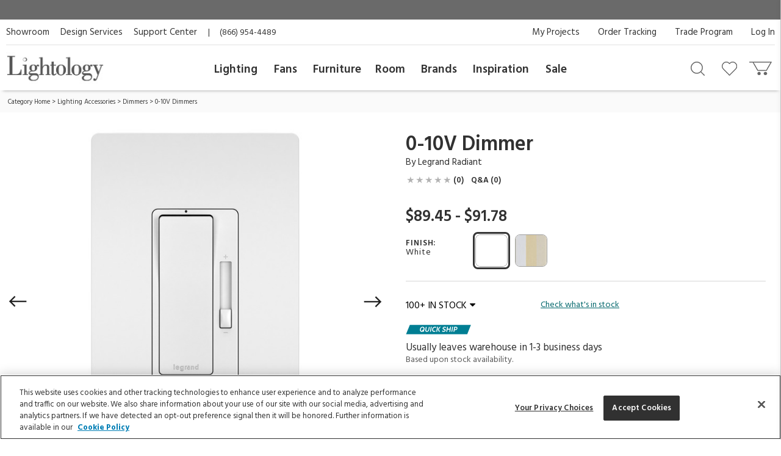

--- FILE ---
content_type: text/html; charset=UTF-8
request_url: https://www.lightology.com/index.php?module=prod_detail&prod_id=540763&cat_id=393&link=text
body_size: 29556
content:
<!DOCTYPE html>
      <html xmlns="http://www.w3.org/1999/xhtml" xml:lang="en" lang="en">
        <head>
          <link rel="canonical" href="https://www.lightology.com/index.php?module=prod_detail&prod_id=540763" />
          <title>0-10V Dimmer by Legrand Radiant | RH4FBL3PW | RAD540763</title>
          <meta name="description" content="0-10V 3-Way Dimmer combines an on / off paddle switch with separate slider for dimming control. Locator Light lit when dimmer off for easy location in the dark. UL Listed. NOTE: RADIANT SCREWLESS WALL PLATE SOLD SEPARATELY." />
          <meta name="keywords" content="0-10V Dimmer, RH4FBL3PW, Radiant, Legrand Radiant" />
          <meta property="og:title" content="0-10V Dimmer by Legrand Radiant | RH4FBL3PW | RAD540763" />
          <meta property="og:type" content="product" />
          <meta property="og:image" content="https://www.lightology.com/img/prod/original/540763.jpg" />
          <meta property="og:url" content="https://www.lightology.com/index.php?module=prod_detail&prod_id=540763&cat_id=393" />
          <meta property="og:description" content="0-10V 3-Way Dimmer combines an on / off paddle switch with separate slider for dimming control. Locator Light lit when dimmer off for easy location in the dark. UL Listed. <b><b>NOTE: RADIANT SCREWLESS WALL PLATE SOLD SEPARATELY." />
          <script type="application/ld+json">
                    {
                        "@context": "https://schema.org",
                        "@type": "Product",
                        "mpn": "RH4FBL3PW",
                        "sku": "RAD540763",
                        "name": "0-10V Dimmer",
                        "brand": {
                            "@type": "Brand",
                            "name": "Legrand Radiant"
                        },
                        "description": "0-10V 3-Way Dimmer combines an on / off paddle switch with separate slider for dimming control. Locator Light lit when dimmer off for easy location in the dark. UL Listed. NOTE: RADIANT SCREWLESS WALL PLATE SOLD SEPARATELY.",
                        "image": [
                            "https://www.lightology.com/img/prod/650/540763.jpg"
                        ],
                        "offers": [
                        {
                            "@type": "Offer",
                            "availability": "https://schema.org/InStock",
                           "price": "89.45",
                           "priceCurrency": "USD",
                            "url": "https://www.lightology.com/index.php?module=prod_detail&prod_id=540763&option_id=540763"
                        }
                        ],
                        "itemCondition": "https://schema.org/NewCondition"
                    }
                    </script>
          <link fetchpriority="high" rel="preload" href="https://www.lightology.com/img/prod/650/540763.jpg" as="image"><script type="application/ld+json">
                   {
                     "@context": "https://schema.org",
                     "@type": "BreadcrumbList",
                     "itemListElement": [{
                "@type": "ListItem",
                "position": 1,
                "name": "Category Home",
                "item": "https://www.lightology.com/index.php?module=cat&cat_id=1"
            },{
                "@type": "ListItem",
                "position": 2,
                "name": "Lighting Accessories",
                "item": "https://www.lightology.com/index.php?module=cat&cat_id=8&c=Lighting-Accessories"
            },{
                "@type": "ListItem",
                "position": 3,
                "name": "Dimmers",
                "item": "https://www.lightology.com/index.php?module=cat&cat_id=73"
            },{
                "@type": "ListItem",
                "position": 4,
                "name": "0-10V Dimmers",
                "item": "https://www.lightology.com/index.php?module=cat&cat_id=393"
            }]
                   }
                   </script>
<meta name="viewport" content="width=device-width, initial-scale=1"/>

<link rel="preload" href="https://www.lightology.com/assets/fonts/fontawesome-webfont.woff2?v=4.6.3" as="font" type="font/woff2"
      crossorigin="anonymous" />

<meta name="msapplication-TileColor" content="#00aba9" />
<meta name="msapplication-TileImage" content="/mstile-144x144.png" />
<meta name="theme-color" content="#ffffff" />
<link rel="apple-touch-icon" sizes="57x57" href="/apple-touch-icon-57x57.png" />
<link rel="apple-touch-icon" sizes="60x60" href="/apple-touch-icon-60x60.png" />
<link rel="apple-touch-icon" sizes="72x72" href="/apple-touch-icon-72x72.png" />
<link rel="apple-touch-icon" sizes="76x76" href="/apple-touch-icon-76x76.png" />
<link rel="apple-touch-icon" sizes="114x114" href="/apple-touch-icon-114x114.png" />
<link rel="apple-touch-icon" sizes="120x120" href="/apple-touch-icon-120x120.png" />
<link rel="apple-touch-icon" sizes="144x144" href="/apple-touch-icon-144x144.png" />
<link rel="apple-touch-icon" sizes="152x152" href="/apple-touch-icon-152x152.png" />
<link rel="apple-touch-icon" sizes="180x180" href="/apple-touch-icon-180x180.png" />
<link rel="icon" type="image/png" href="/favicon-32x32.png" sizes="32x32" />
<link rel="icon" type="image/png" href="/android-chrome-192x192.png" sizes="192x192" />
<link rel="icon" type="image/png" href="/favicon-96x96.png" sizes="96x96" />
<link rel="icon" type="image/png" href="/favicon-16x16.png" sizes="16x16" />
<link rel="manifest" href="/manifest.json" />
<link rel="mask-icon" href="/safari-pinned-tab.svg" color="#5bbad5" />
<link rel="shortcut icon" href="favicon.ico" />

<!-- OneTrust Cookies Consent Notice start for lightology.com -->
<script src="https://cdn.cookielaw.org/scripttemplates/otSDKStub.js" type="text/javascript" charset="UTF-8"
        data-domain-script="0193ae3f-aae9-72a6-bf8e-6c9d3cf9353b"></script>
<script type="text/javascript">
function OptanonWrapper() { }
</script>
<!-- OneTrust Cookies Consent Notice end for lightology.com -->

<script>
window.dataLayer = window.dataLayer || [];
window.dataLayer.push({
   'event': 'dataLayer-initialized',
   'content_group': undefined,
   'content_language': undefined,
   'logged_in': '0',
   'customer_type': undefined
});
</script>
<!-- Google Tag Manager - Install in Head -->
<script>(function(w,d,s,l,i){w[l]=w[l]||[];w[l].push({'gtm.start':
new Date().getTime(),event:'gtm.js'});var f=d.getElementsByTagName(s)[0],
j=d.createElement(s),dl=l!='dataLayer'?'&l='+l:'';j.async=true;j.src=
'https://www.googletagmanager.com/gtm.js?id='+i+dl;f.parentNode.insertBefore(j,f);
})(window,document,'script','dataLayer','GTM-WR2BKM3');
</script>
<!-- End Google Tag Manager - Install in Head -->

<link rel="stylesheet" type="text/css" href="https://www.lightology.com/assets/css/prod_detail.css?v=20251219104009" />

<link rel="stylesheet" type="text/css" href="https://www.lightology.com/assets/css/plugins/magiczoomplus-4.0.33.css" media="screen" />

<link rel="stylesheet" type="text/css" href="https://www.lightology.com/assets/css/plugins/jquery-ui/jquery-ui-1.13.1.structure.min.css"
      media="screen" />
<link rel="stylesheet" type="text/css" href="https://www.lightology.com/assets/css/plugins/jquery-ui/jquery-ui-1.13.1.theme.min.css"
      media="screen" />

<link rel="stylesheet" type="text/css" href="https://www.lightology.com/assets/css/print.css?v=20250203162754" media="print" />

<link rel="stylesheet" type="text/css" href="https://www.lightology.com/assets/css/widget.css?v=20250203162822" />
</head>
        <body class="product_detail" data-gtm_event_type="view_item" data-gtm_event="{&quot;event&quot;:&quot;view_item&quot;,&quot;ecommerce&quot;:{&quot;currency&quot;:&quot;USD&quot;}}" data-gtm_item="{&quot;item_id&quot;:&quot;RH4FBL3PW&quot;,&quot;item_name&quot;:&quot;0-10V Dimmer&quot;,&quot;item_brand&quot;:&quot;Legrand Radiant&quot;,&quot;item_category&quot;:&quot;Lighting Accessories&quot;,&quot;item_category2&quot;:&quot;0-10V Dimmers&quot;,&quot;item_category3&quot;:&quot;&quot;,&quot;item_category4&quot;:&quot;White&quot;,&quot;item_category5&quot;:&quot;1-3 days&quot;,&quot;item_main_id&quot;:&quot;540763&quot;,&quot;item_variant&quot;:&quot;540763&quot;,&quot;item_3dmodel&quot;:&quot;0&quot;,&quot;affiliation&quot;:&quot;Lightology&quot;,&quot;price&quot;:&quot;89.45&quot;,&quot;quantity&quot;:&quot;1&quot;,&quot;discount&quot;:&quot;&quot;,&quot;item_list_name&quot;:&quot;&quot;,&quot;item_list_id&quot;:&quot;&quot;,&quot;index&quot;:&quot;&quot;}">
<!-- Google Tag Manager (noscript) - Install in Body -->
<noscript><iframe src="https://www.googletagmanager.com/ns.html?id=GTM-WR2BKM3"
height="0" width="0" style="display:none;visibility:hidden"></iframe></noscript>
<!-- End Google Tag Manager (noscript) - Install in Body -->

          <div id="top_of_page"></div>
          <div id="ga_user_id" style="display: none;">1</div><div id="page_show_recaptcha"></div><div class="add-to-cart-bar" role="complementary">
            <div class="page wrap-15">
              <div class="col-xs-12  col-md-6">
                <div class="name-brand">
                  <span class="name">0-10V Dimmer</span>
                  <span class="brand"> ID: <span class="dyn_text dyn_prod_sku">RH4FBL3PW</span></span>
                </div>
              </div>
              <div class="col-xs-12 col-md-6">
                <div class="addtocart">
                  <div class="checkout-btns"><a class="add-to-cart atc-btn-bar add_product_to_cart" data-gtm_event_type="add_to_cart" data-gtm_event="{&quot;event&quot;:&quot;add_to_cart&quot;,&quot;ecommerce&quot;:{&quot;currency&quot;:&quot;USD&quot;}}" href="javascript:void(0)">Add To Cart</a><span class="price dyn_price "></span>
                    <div class="qty-container" id="add_to_cart_bar_container">
                      <label for="quantity-bar">QTY</label>
                      <input type="number" name="quantity" id="quantity-bar" class="quantity" maxlength="3"
                             size="2" value="1" />
                      <a href="javascript:void(0)" class="up" id="qty-up-bar" aria-label="Increase quantity" role="button">
                        <i class="fa fa-caret-up"></i>
                      </a>
                      <a href="javascript:void(0)" class="down" id="qty-down-bar" aria-label="Decrease quantity" role="button">
                        <i class="fa fa-caret-down"></i>
                      </a>
                    </div>
                  </div>
                </div>
              </div>
            </div>
          </div><div id="fb-root"></div>
          <div style="display: none;">
            <span id="viewed-prod-name">0-10V Dimmer</span>
            <span id="viewed-cat-id">393</span>
            <span id="viewed-item-category">Lighting Accessories</span>
            <span id="viewed-vend-name">Legrand Radiant</span>
          </div><input id="ltk_email" type="hidden" value="">
                      <input id="ltk_first_name" type="hidden" value="">
                      <input id="ltk_last_name" type="hidden" value="">
                      <input id="ltk_price_level" type="hidden" value="2"><div id="prod-detail-layout" class="wrapper"><noscript>
        <div class="red_txt text-center">Your browser has Javascript disabled. For a better Lightology.com please enable Javascript.</div>
      </noscript><div id="menu-show-trigger" class="menu-trigger" role="navigation" aria-label="Page navigation">
        <div class="wrap-trigger">          
            <a id="go-top" href="javascript:void(0)" aria-label="Go to top">
              <svg aria-hidden="true" xmlns="http://www.w3.org/2000/svg" width="28px" height="28px" viewBox="0 0 384 512"><path d="M214.6 41.4c-12.5-12.5-32.8-12.5-45.3 0l-160 160c-12.5 12.5-12.5 32.8 0 45.3s32.8 12.5 45.3 0L160 141.2V448c0 17.7 14.3 32 32 32s32-14.3 32-32V141.2L329.4 246.6c12.5 12.5 32.8 12.5 45.3 0s12.5-32.8 0-45.3l-160-160z"/></svg>
            </a>
        </div><!-- end .wrap-trigger -->
        <span>Top</span>
      </div><!-- end .menu-trigger --><div id="header" role="banner">    
        <div class="nav-banner-wrap">
            <div class="promo-message"></div>
        </div>          
        <div class="header-top">
        
          <div class="util-links left col-md-6">
            <ul>
              <li><a id="header_showroom_link" href="https://www.lightology.com/index.php?module=about#showroom-intro">Showroom</a></li>
              <li><a id="header_design_services_link"
                     href="https://www.lightology.com/index.php?module=design-services">Design Services</a></li>
              <li><a id="header_support_center_link" href="https://www.lightology.com/index.php?module=contact">Support Center</a></li>
              <li><span style="padding-right: 16px;">|</span>(866) 954-4489</li>
            </ul>
          </div>
          
          <div class="util-links col-md-6" role="navigation">
            <ul>
              <li><a id="header_log_in_link" href="https://www.lightology.com/index.php?module=login">Log In</a></li><li><a id="header_trade_site_link" href="https://www.lightology.com/index.php?module=designer_registration"
                     title="Trade Professionals">Trade Program</a></li>
              <li><a id="header_order_tracking_link" href="https://www.lightology.com/index.php?module=order_status">Order Tracking</a></li><li><a href="https://www.lightology.com/index.php?module=design-services-project-manager-guide">My Projects</a></li></ul>
          </div>
          
        </div>
        
        
        <div class="header-bottom">
          <div class="header-bottom-wrap">
            <div class="mobile-menu" tabindex="0" role="button">
              <img src="/assets/images/icon_mobile_nav.gif" alt="Navigation menu"/>
            </div>
            
            <div class="logo">
              <a id="header_lightology_logo_link" href="https://www.lightology.com/">
                <img src="/assets/images/logo.jpg" alt="Lightology" />
              </a>
            </div>
            
            <div class="user">
              <ul>
                <li class="minicart" title="Cart">
                  <a id="header_cart_icon_link" href="https://www.lightology.com/index.php?module=cart" aria-label="Go to cart"></a>
                  <span class="count">0</span>
                  <div class="minicart-content">
                    <div class="arrow"></div>
                    <span class="mini-header">Your Cart</span>
                    <div class="mini-row-container"><div class="mini-total">
                        <div class="label">Order Subtotal</div>
                        <div class="value">0.00</div>
                      </div>
                      <div class="mini-action">
                        <a id="minicart_view_shopping_cart" class="primary-small"
                           href="https://www.lightology.com/index.php?module=cart">View Shopping Cart</a>
                      </div></div>
                  </div>
                </li>
                
                <li id="header_wishlist_icon_link" class="wishlist" title="Wishlist">
                  <a href="https://www.lightology.com/index.php?module=wishlist" aria-label="Go to wishlist">
                    <span class="count wishlist_count">0</span>
                  </a>
                </li>
                
                <li id="header_search_icon_link" class="search" title="Search" data-target="#search-container"
                    data-toggle="collapse" aria-expanded="false" aria-controls="search-container" >
                  <a href="javascript:void(0)" aria-label="Search products"></a>
                </li></ul>

              <div class="collapse search-container" id="search-container">
                <div class="search-content">
                  <a href="" class="logo">
                    <img src="/assets/images/logo.jpg" alt="Lightology" />
                  </a>

                  <form class="search-form" action="" method="get" name="search_form">
                    <input id="search" type="text" name="q" class="q" value="" aria-label="Enter your search term" 
                           maxlength="60" autocomplete="off" aria-haspopup="false"/>
                    <button class="search-btn" id="main_search_button" aria-label="Search"></button>
                    <div id="ss_results" style="position: absolute; background-color: #fff; width: 100%; padding: 5px; color:#b2b2b2;"></div>
                  </form>
                  
                  <div class="close" data-target="#search-container" data-toggle="collapse"  aria-expanded="false"
                       aria-controls="search-container"></div>
                </div>
              </div>
              
            </div>
          </div>
          
          <div class="nav desktop">
            <div class="">
              <div class="logo mobile"><img src="/assets/images/logo.jpg" alt="Lightology" /></div>
              <div class="nav-close">Close Menu</div>
              <div class="scroll-window" role="navigation" aria-label="Main navigation">
                <ul class="level1"><li class="level1 back">
                   <a href="">Back</a>
                 </li>

                 <li id="header_menu_lighting" class="level1">
                   <a href="https://www.lightology.com/index.php?module=cat&cat_id=1">Lighting</a>
                   
                   <div class="level2">
                     <ul class="level2">
                     
                       <li class="level2 left-shift">
                         <a href="https://www.lightology.com/index.php?module=cat&cat_id=421&c=Chandeliers-Pendants">Chandeliers & Pendants</a>
                         <div class="level3">
                           <ul class="level3">
                             <li class="level3">
                               <ul>
                                 <li><a href="https://www.lightology.com/index.php?module=cat&cat_id=421&c=Chandeliers-Pendants"><strong>View All</strong></a></li>
                                 <li><a href="https://www.lightology.com/index.php?module=cat&cat_id=11">Chandeliers</a></li>
                                 <li><a href="https://www.lightology.com/index.php?module=cat&cat_id=106">Pendants</a></li>
                                 <li><a href="https://www.lightology.com/index.php?module=cat&cat_id=107">Mini Pendants</a></li>
                                 <li><a href="https://www.lightology.com/index.php?module=cat&cat_id=109">Linear Suspensions</a></li>
                               </ul>
                             </li>
                             <li class="level3">
                               <ul>
                                 <li><a href="https://www.lightology.com/index.php?module=cat&cat_id=284">Lazer Line</a></li>
                                 <li><a href="https://www.lightology.com/index.php?module=cat&cat_id=201">Freejack Pendants</a></li>
                                 <li><a href="https://www.lightology.com/index.php?module=cat&cat_id=200">Freejack Canopies</a></li>
                                 <li><a href="https://www.lightology.com/index.php?module=cat&cat_id=203">Multi-Light Pendants</a></li>
                                 <li><a href="https://www.lightology.com/index.php?module=cat&cat_id=608">Plug-In Pendants</a></li>
                               </ul>
                             </li>
                             <li class="level3">
                                <ul>
                                  <li><a href="https://www.lightology.com/index.php?module=lighting-systems-lightology&type=2#filter-nav">Modular Suspension Systems</a></li>
                                  <li><a href="https://www.lightology.com/index.php?module=lighting-systems-lightology&type=3#filter-nav">Scalable Suspension Systems</a></li>                                 
                                </ul>
                             </li>
                           </ul>
                         </div>
                       </li>
                       
                       <li class="level2 left-shift">
                         <a href="https://www.lightology.com/index.php?module=cat&cat_id=2&c=Ceiling-Lighting">Ceiling</a>
                         <div class="level3">
                           <ul class="level3">
                             <li class="level3">
                               <ul>
                                 <li><a href="https://www.lightology.com/index.php?module=cat&cat_id=2&c=Ceiling-Lighting"><strong>View All</strong></a></li>
                                 <li><a href="https://www.lightology.com/index.php?module=cat&cat_id=9">Ceiling Flush Mount</a></li>
                                 <li><a href="https://www.lightology.com/index.php?module=cat&cat_id=10">Ceiling Adjustable Spots - Freejack</a></li>
                                 <li><a href="https://www.lightology.com/index.php?module=cat&cat_id=442">Ceiling Semi Flush</a></li>
                                 <li><a href="https://www.lightology.com/index.php?module=cat&cat_id=455">Ceiling Linear</a></li>
                               </ul>
                             </li>
                             <li class="level3">
                               <ul>
                                 <li><a href="https://www.lightology.com/index.php?module=cat&cat_id=12">Strip Lighting</a></li>
                                 <li><a href="https://www.lightology.com/index.php?module=cat&cat_id=18">Monorail Lighting</a></li>
                                 <li><a href="https://www.lightology.com/index.php?module=cat&cat_id=17">Track</a></li>
                                 <li><a href="https://www.lightology.com/index.php?module=cat&cat_id=13">Kable Lighting</a></li>
                                 <li><a href="https://www.lightology.com/index.php?module=cat&cat_id=472">Recessed Downlights</a></li>
                               </ul>
                             </li>
                             <li class="level3">
                               <ul>
                                 <li><a href="https://www.lightology.com/index.php?module=cat&cat_id=433">Recessed Linear</a></li>
                                 <li><a href="https://www.lightology.com/index.php?module=cat&cat_id=432">Commercial Ceiling Lights </a></li>
                                 <li><a href="https://www.lightology.com/index.php?module=cat&cat_id=284">Lazer Line</a></li>
                                 <li><a href="https://www.lightology.com/index.php?module=cat&cat_id=612">Vanishing Point</a></li>
                               </ul>
                             </li>
                             <li class="level3">
                               <ul>
                                 <li><a href="https://www.lightology.com/index.php?module=lighting-systems-lightology&type=4#filter-nav">Surface-mount Systems</a></li>  
                                </ul>
                             </li>
                           </ul>
                         </div>
                       </li>
                       
                       <li class="level2 left-shift">
                         <a href="https://www.lightology.com/index.php?module=cat&cat_id=3&c=Wall-Lighting">Wall</a>
                         <div class="level3">
                           <ul class="level3">
                             <li class="level3">
                               <ul>
                                 <li><a href="https://www.lightology.com/index.php?module=cat&cat_id=3&c=Wall-Lighting"><strong>View All</strong></a></li>
                                 <li><a href="https://www.lightology.com/index.php?module=cat&cat_id=24">Wall Sconces</a></li>
                                 <li><a href="https://www.lightology.com/index.php?module=cat&cat_id=25">Wall Reading Swing Arm</a></li>
                                 <li><a href="https://www.lightology.com/index.php?module=cat&cat_id=21">Picture Lights</a></li>
                                 <li><a href="https://www.lightology.com/index.php?module=cat&cat_id=22">Cabinet / Under Counter Lighting</a></li>
                               </ul>
                             </li>
                             <li class="level3">
                               <ul>
                                 <li><a href="https://www.lightology.com/index.php?module=cat&cat_id=607">Plug-In Wall Sconces</a></li>
                                 <li><a href="https://www.lightology.com/index.php?module=cat&cat_id=23">Wall Monorail</a></li>
                                 <li><a href="https://www.lightology.com/index.php?module=cat&cat_id=26">Wall-Step Recessed Lighting</a></li>
                                 <li><a href="https://www.lightology.com/index.php?module=cat&cat_id=20">Display Lights</a></li>
                                 <li><a href="https://www.lightology.com/index.php?module=cat&cat_id=27">Wall Wash & Wall Grazer</a></li>
                               </ul>
                             </li>
                             <li class="level3">
                               <ul>
                                 <li><a href="https://www.lightology.com/index.php?module=cat&cat_id=504">Lighted Mirrors</a></li>
                                 <li><a href="https://www.lightology.com/index.php?module=cat&cat_id=485">Commercial Wall</a></li>
                               </ul>
                             </li>
                             <li class="level3">
                               <ul>
                                 <li><a href="https://www.lightology.com/index.php?module=lighting-systems-lightology&type=6#filter-nav">Wall Systems</a></li>  
                                </ul>
                             </li>
                           </ul>
                         </div>
                       </li>

                       <li class="level2 left-shift">
                         <a href="https://www.lightology.com/index.php?module=cat&cat_id=4&c=Bathroom-Lighting">Bath</a>
                         <div class="level3">
                           <ul class="level3">
                             <li class="level3">
                               <ul>
                                 <li><a href="https://www.lightology.com/index.php?module=cat&cat_id=4&c=Bathroom-Lighting"><strong>View All</strong></a></li>
                                 <li><a href="https://www.lightology.com/index.php?module=cat&cat_id=29">Bath Bar & Vanity Wall</a></li>
                                 <li><a href="https://www.lightology.com/index.php?module=cat&cat_id=30">Vanity Wall Recessed Lighting</a></li>
                                 <li><a href="https://www.lightology.com/index.php?module=cat&cat_id=32">Mirror With Light</a></li>
                                 <li><a href="https://www.lightology.com/index.php?module=cat&cat_id=31">Mirror</a></li>
                               </ul>
                             </li>
                             <li class="level3">
                               <ul>
                                 <li><a href="https://www.lightology.com/index.php?module=cat&cat_id=33">Strip Lighting</a></li>
                                 <li><a href="https://www.lightology.com/index.php?module=cat&cat_id=34">Ceiling Shower Recessed</a></li>
                                 <li><a href="https://www.lightology.com/index.php?module=cat&cat_id=35">Ceiling Shower Flush</a></li>
                                 <li><a href="https://www.lightology.com/index.php?module=cat&cat_id=36">Shower Recessed Floor / Wall</a></li>
                                 <li><a href="https://www.lightology.com/index.php?module=cat&cat_id=37">Exhaust Fans / Heat Lamps</a></li>
                               </ul>
                             </li>
                           </ul>
                         </div>
                       </li>

                       <li class="level2 left-shift">
                         <a href="https://www.lightology.com/index.php?module=cat&cat_id=5&c=Floor-Table-Lamps">Floor & Table</a>
                         <div class="level3">
                           <ul class="level3">
                             <li class="level3">
                               <ul>
                                 <li><a href="https://www.lightology.com/index.php?module=cat&cat_id=5&c=Floor-Table-Lamps"><strong>View All</strong></a></li>
                                 <li><a href="https://www.lightology.com/index.php?module=cat&cat_id=38">Desk Lamps</a></li>
                                 <li><a href="https://www.lightology.com/index.php?module=cat&cat_id=39">Desk Clamp-On</a></li>
                                 <li><a href="https://www.lightology.com/index.php?module=cat&cat_id=40">Table Lamps Shade & Ambient</a></li>
                                 <li><a href="https://www.lightology.com/index.php?module=cat&cat_id=43">Floor Ambient & Shade Lighting</a></li>
                               </ul>
                             </li>
                             <li class="level3">
                               <ul>
                                 <li><a href="https://www.lightology.com/index.php?module=cat&cat_id=45">Floor Reading / Task Lamps</a></li>
                                 <li><a href="https://www.lightology.com/index.php?module=cat&cat_id=46">Floor Recessed</a></li>
                                 <li><a href="https://www.lightology.com/index.php?module=cat&cat_id=48">Up Light Floor Spots</a></li>
                                 <li><a href="https://www.lightology.com/index.php?module=cat&cat_id=460">LED Novelty Accent Lamps</a></li>
                                 <li><a href="https://www.lightology.com/index.php?module=cat&cat_id=609">Portable Lamps</a></li>
                               </ul>
                             </li>
                           </ul>
                         </div>
                       </li>

                       <li class="level2 left-shift">
                         <a href="https://www.lightology.com/index.php?module=cat&cat_id=16&c=Recessed-Lighting">Recessed</a>
                         <div class="level3">
                           <ul class="level3">
                             <li class="level3">
                               <ul>
                                 <li><a href="https://www.lightology.com/index.php?module=cat&cat_id=16&c=Recessed-Lighting"><strong>View All</strong></a></li>
                                 <li><a href="https://www.lightology.com/index.php?module=cat&cat_id=110">Ceiling Downlights</a></li>
                                 <li><a href="https://www.lightology.com/index.php?module=cat&cat_id=113">Wall Wash</a></li>
                                 <li><a href="https://www.lightology.com/index.php?module=cat&cat_id=114">Wall Grazer</a></li>
                                 <li><a href="https://www.lightology.com/index.php?module=cat&cat_id=505">Retrofit Kits</a></li>
                               </ul>
                             </li>
                             <li class="level3">
                               <ul>
                                 <li><a href="https://www.lightology.com/index.php?module=cat&cat_id=433">Architectural Recessed Linear</a></li>
                                 <li><a href="https://www.lightology.com/index.php?module=cat&cat_id=575">Recessed Track</a></li>
                               </ul>
                             </li>
                             <li class="level3">
                                 <ul>
                                   <li><a href="https://www.lightology.com/index.php?module=lighting-systems-lightology&type=5#filter-nav">Recessed Systems</a></li>                                                                        
                                 </ul>
                             </li>
                           </ul>
                         </div>
                       </li>

                       <li class="level2" data-left="513">
                         <a href="https://www.lightology.com/index.php?module=cat&cat_id=534&c=Track-Rail-Lighting">Track &amp; Rail</a>
                         <div class="level3">
                           <ul class="level3">
                             <li class="level3">
                               <ul>
                                 <li><a href="https://www.lightology.com/index.php?module=cat&cat_id=534&c=Track-Rail-Lighting"><strong>View All</strong></a></li>
                                 <li><a href="https://www.lightology.com/index.php?module=cat&cat_id=120">Monorail 1-Circuit</a></li>
                                 <li><a href="https://www.lightology.com/index.php?module=cat&cat_id=23">Wall Monorail</a></li>
                                 <li><a href="https://www.lightology.com/index.php?module=cat&cat_id=115">Track System 120V</a></li>
                                 <li><a href="https://www.lightology.com/index.php?module=cat&cat_id=119">Track 2-Circuit 120V</a></li>
                               </ul>
                             </li>
                             <li class="level3">
                               <ul>
                                 <li><a href="https://www.lightology.com/index.php?module=cat&cat_id=671">Micro Track</a></li>
                                 <li><a href="https://www.lightology.com/index.php?module=cat&cat_id=117">Mini Track Low Voltage</a></li>
                                 <li><a href="https://www.lightology.com/index.php?module=cat&cat_id=63">Outdoor Track</a></li>
                                 <li><a href="https://www.lightology.com/index.php?module=cat&cat_id=13">Kable Lighting</a></li>
                                 <li><a href="https://www.lightology.com/index.php?module=cat&cat_id=576">Recessed Track</a></li>
                               </ul>
                             </li>
                             <li class="level3">
                                   <ul>
                                     <li><a href="https://www.lightology.com/index.php?module=lighting-systems-lightology&type=8#filter-nav">Track Systems</a></li>                                                                        
                                   </ul>
                              </li>
                           </ul>
                         </div>
                       </li>

                       <li class="level2" data-left="140">
                         <a href="https://www.lightology.com/index.php?module=cat&cat_id=7&c=Outdoor-Lighting">Outdoor</a>
                         <div class="level3">
                           <ul class="level3">
                             <li class="level3">
                               <ul>
                                 <li><a href="https://www.lightology.com/index.php?module=cat&cat_id=7&c=Outdoor-Lighting"><strong>View All</strong></a></li>
                                 <li><a href="https://www.lightology.com/index.php?module=cat&cat_id=55">Landscape Lighting</a></li>
                                 <li><a href="https://www.lightology.com/index.php?module=cat&cat_id=56">Deck Lighting</a></li>
                                 <li><a href="https://www.lightology.com/index.php?module=cat&cat_id=57">Path Lighting / Bollard Lighting</a></li>
                                 <li><a href="https://www.lightology.com/index.php?module=cat&cat_id=58">Post Lights</a></li>
                               </ul>
                             </li>
                             <li class="level3">
                               <ul>
                                 <li><a href="https://www.lightology.com/index.php?module=cat&cat_id=158">Pier Mount Lights</a></li>
                                 <li><a href="https://www.lightology.com/index.php?module=cat&cat_id=628">Linear Outdoor Lighting</a></li>
                                 <li><a href="https://www.lightology.com/index.php?module=cat&cat_id=60">Outdoor Ceiling Lighting</a></li>
                                 <li><a href="https://www.lightology.com/index.php?module=cat&cat_id=507">Outdoor Ceiling Fans</a></li>
                                 <li><a href="https://www.lightology.com/index.php?module=cat&cat_id=61">Outdoor Decorative Portable Lamps</a></li>
                               </ul>
                             </li>
                             <li class="level3">
                               <ul>
                                 <li><a href="https://www.lightology.com/index.php?module=cat&cat_id=62">Outdoor Pendants</a></li>
                                 <li><a href="https://www.lightology.com/index.php?module=cat&cat_id=63">Outdoor Track Lighting</a></li>
                                 <li><a href="https://www.lightology.com/index.php?module=cat&cat_id=64">Outdoor Wall Lighting</a></li>
                                 <li><a href="https://www.lightology.com/index.php?module=cat&cat_id=65">Outdoor Wall Recessed Lighting</a></li>
                                 <li><a href="https://www.lightology.com/index.php?module=cat&cat_id=664">Outdoor Floor & Table Lamps</a></li>
                               </ul>
                             </li>
                             <li class="level3">
                               <ul>
                                 <li><a href="https://www.lightology.com/index.php?module=cat&cat_id=428">Underwater</a></li>
                                 <li><a href="https://www.lightology.com/index.php?module=cat&cat_id=59">Recessed Ground / Well Lighting</a></li>
                                 <li><a href="https://www.lightology.com/index.php?module=cat&cat_id=68">Outdoor Lighting Accessories</a></li>
                                 <li><a href="https://www.lightology.com/index.php?module=cat&cat_id=69">12 Volt Transformers</a></li>
                               </ul>
                             </li>
                             <li class="level3">
                                  <ul>
                                    <li><a href="https://www.lightology.com/index.php?module=lighting-systems-lightology&type=7#filter-nav">Outdoor Systems</a></li>                                                                        
                                  </ul>
                             </li>
                           </ul>
                         </div>
                       </li>

                       <li class="level2" data-left="749">
                         <a href="https://www.lightology.com/index.php?module=cat&cat_id=72&c=Bulbs">Bulbs</a>
                         <div class="level3">
                           <ul class="level3">
                             <li class="level3">
                               <ul>
                                 <li><a href="https://www.lightology.com/index.php?module=cat&cat_id=72&c=Bulbs"><strong>View All</strong></a></li>
                                 <li><a href="https://www.lightology.com/index.php?module=cat&cat_id=663">Smart Bulbs</a></li>
                                 <li><a href="https://www.lightology.com/index.php?module=cat&cat_id=171">LED</a></li>
                                 <li><a href="https://www.lightology.com/index.php?module=cat&cat_id=615">LED Warm Dim Bulbs</a></li>
                                 <li><a href="https://www.lightology.com/index.php?module=cat&cat_id=168">Halogen</a></li>
                               </ul>
                             </li>
                             <li class="level3">
                               <ul>
                                 <li><a href="https://www.lightology.com/index.php?module=cat&cat_id=372">Krypton/Xenon</a></li>
                                 <li><a href="https://www.lightology.com/index.php?module=cat&cat_id=167">Incandescent</a></li>
                                 <li><a href="https://www.lightology.com/index.php?module=cat&cat_id=169">Fluorescent</a></li>
                                 <li><a href="https://www.lightology.com/index.php?module=cat&cat_id=170">Compact Fluorescent</a></li>
                               </ul>
                             </li>
                           </ul>
                         </div>
                       </li>

                       <li class="level2" data-left="749">
                         <a href="https://www.lightology.com/index.php?module=cat&cat_id=8&c=Lighting-Accessories">Accessories</a>
                         <div class="level3">
                           <ul class="level3">
                             <li class="level3">
                               <ul>
                                 <li><a href="https://www.lightology.com/index.php?module=cat&cat_id=8&c=Lighting-Accessories"><strong>View All</strong></a></li>
                                 <li><a href="https://www.lightology.com/index.php?module=cat&cat_id=310">Canopies</a></li>
                                 <li><a href="https://www.lightology.com/index.php?module=cat&cat_id=429">Display Lighting</a></li>
                                 <li><a href="https://www.lightology.com/index.php?module=cat&cat_id=74">Dimmers/Light Controls</a></li>
                               </ul>
                             </li>
                             <li class="level3">
                               <ul>
                                 <li><a href="https://www.lightology.com/index.php?module=cat&cat_id=75">Transformers / Power Supplies</a></li>
                                 <li><a href="https://www.lightology.com/index.php?module=cat&cat_id=76">Lighting Accessories</a></li>
                                 <li><a href="https://www.lightology.com/index.php?module=cat&cat_id=77">Night Lights</a></li>
                                 <li><a href="https://www.lightology.com/index.php?module=cat&cat_id=22">Cabinet / Under Counter Lighting</a></li>
                               </ul>
                             </li>
                           </ul>
                         </div>
                       </li>
                       
                       <li class="level2" data-left="990">
                        <a href="https://www.lightology.com/index.php?module=lighting-systems-lightology">Systems</a>
                        <div class="level3">
                          <ul class="level3">
                            <li class="level3">
                              <ul>
                                <li><a href="https://www.lightology.com/index.php?module=lighting-systems-lightology"><strong>View All</strong></a></li>
                                <li><a href="https://www.lightology.com/index.php?module=lighting-systems-lightology&type=23#filter-nav">Suspensions</a></li>
                                <li><a href="https://www.lightology.com/index.php?module=lighting-systems-lightology&type=4#filter-nav">Surface</a></li>
                                <li><a href="https://www.lightology.com/index.php?module=lighting-systems-lightology&type=5#filter-nav">Recessed</a></li>
                                <li><a href="https://www.lightology.com/index.php?module=lighting-systems-lightology&type=6#filter-nav">Wall</a></li>
                              </ul>
                            </li>
                            <li class="level3">
                              <ul>
                                <li><a href="https://www.lightology.com/index.php?module=lighting-systems-lightology&type=7#filter-nav">Outdoor</a></li>
                                <li><a href="https://www.lightology.com/index.php?module=lighting-systems-lightology&type=8#filter-nav">Track</a></li>
                                <li><a href="https://www.lightology.com/index.php?module=lighting-systems-lightology&type=9#filter-nav">Smart Home</a></li>                                
                              </ul>
                            </li>                            
                          </ul>
                        </div>
                      </li>
                       
                     </ul>
                   </div>
                   
                 </li>
                 
                 <li id="header_menu_fans" class="level1 inspiration">
                   <a href="https://www.lightology.com/index.php?module=cat&cat_id=6&c=Fans">Fans</a>

                   <div class="level2">
                     <ul class="level2">

                       <li class="level2">
                         <a href="">Fans</a>
                         <div class="level3">
                           <ul class="level3">
                             <li class="level3 five-cols">
                               <ul>
                                 <li><a href="https://www.lightology.com/index.php?module=cat&cat_id=6&c=Fans"><strong>View All</strong></a></li>
                                 <li><a href="https://www.lightology.com/index.php?module=cat&cat_id=49">Ceiling Fans</a></li>
                                 <li><a href="https://www.lightology.com/index.php?module=cat&cat_id=604">Hugger Fans</a></li>
                                 <li><a href="https://www.lightology.com/index.php?module=cat&cat_id=636">Fandeliers</a></li>
                                 <li><a href="https://www.lightology.com/index.php?module=cat&cat_id=50">Wall Mount Fans</a></li>
                               </ul>
                             </li>
                             <li class="level3 five-cols">
                               <ul>
                                 <li><a href="https://www.lightology.com/index.php?module=cat&cat_id=52">Portable Fans</a></li>
                                 <li><a href="https://www.lightology.com/index.php?module=cat&cat_id=53">Exhaust Fans</a></li>
                                 <li><a href="https://www.lightology.com/index.php?module=cat&cat_id=495">Outdoor Fans</a></li>
                                 <li><a href="https://www.lightology.com/index.php?module=cat&cat_id=54">Fan Controls</a></li>
                                 <li><a href="https://www.lightology.com/index.php?module=cat&cat_id=574">Fan Accessories</a></li>
                               </ul>
                             </li>
                           </ul>
                         </div>
                       </li>
                       
                     </ul>
                   </div>
                   
                 </li>
                 
                 <li id="header_menu_furniture" class="level1 inspiration">
                   <a href="https://www.lightology.com/index.php?module=cat&cat_id=486&c=Furniture">Furniture</a>

                   <div class="level2">
                     <ul class="level2">

                       <li class="level2">
                         <a href="">Furniture</a>
                         <div class="level3">
                           <ul class="level3">
                             <li class="level3 five-cols">
                               <ul>
                                 <li><a href="https://www.lightology.com/index.php?module=cat&cat_id=486&c=Furniture"><strong>View All</strong></a></li>
                                 <li><a href="https://www.lightology.com/index.php?module=cat&cat_id=487">Seating</a></li>
                                 <li><a href="https://www.lightology.com/index.php?module=cat&cat_id=488">Tables</a></li>
                                 <li><a href="https://www.lightology.com/index.php?module=cat&cat_id=491">Home D&eacute;cor</a></li>
                                 <li><a href="https://www.lightology.com/index.php?module=cat&cat_id=572">Decorative Mirrors</a></li>
                               </ul>
                             </li>
                             <li class="level3 five-cols">
                               <ul>
                                 <li><a href="https://www.lightology.com/index.php?module=cat&cat_id=573">Storage</a></li>
                                 <li><a href="https://www.lightology.com/index.php?module=cat&cat_id=661">Hardware</a></li>
                                 <li><a href="https://www.lightology.com/index.php?module=cat&cat_id=652">Outdoor Furniture</a></li>
                                 <li><a href="https://www.lightology.com/index.php?module=cat&cat_id=656">Office Furniture</a></li>
                                 <li><a href="https://www.lightology.com/index.php?module=cat&cat_id=651">Rugs</a></li>
                               </ul>
                             </li>
                           </ul>
                         </div>
                       </li>
                        
                     </ul>
                   </div>
                    
                 </li><li id="header_menu_room" class="level1 inspiration">
                    <a href="https://www.lightology.com/index.php?module=shop_by_room">Room</a>
                    
                    <div class="level2">
                      <ul class="level2">
                          
                        <li class="level2">
                          <a href="">Room</a>
                          <div class="level3">
                            <ul class="level3">
                              <li class="level3 five-cols">
                                <ul>
                                  <li><a href="https://www.lightology.com/index.php?module=shop_by_room"><strong>All Rooms</strong></a></li>
                                  <li><a href="https://www.lightology.com/index.php?module=shop_by_room&room_id=1">Bathroom</a></li>
                                  <li><a href="https://www.lightology.com/index.php?module=shop_by_room&room_id=2">Bedroom</a></li>
                                  <li><a href="https://www.lightology.com/index.php?module=shop_by_room&room_id=22">Commercial Interior</a></li>
                                </ul>
                              </li>
                              <li class="level3 five-cols">
                                <ul>
                                  <li><a href="https://www.lightology.com/index.php?module=shop_by_room&room_id=6">Dining Room</a></li>
                                  <li><a href="https://www.lightology.com/index.php?module=shop_by_room&room_id=7">Entry/Foyer</a></li>
                                  <li><a href="https://www.lightology.com/index.php?module=shop_by_room&room_id=11">Hallway &amp; Stairway</a></li>
                                  <li><a href="https://www.lightology.com/index.php?module=shop_by_room&room_id=12">Kitchen</a></li>
                                </ul>
                              </li>
                              <li class="level3 five-cols">
                                <ul>
                                  <li><a href="https://www.lightology.com/index.php?module=shop_by_room&room_id=15">Living Room</a></li>
                                  <li><a href="https://www.lightology.com/index.php?module=shop_by_room&room_id=16">Office</a></li>
                                  <li><a href="https://www.lightology.com/index.php?module=shop_by_room&room_id=17">Outdoor &amp; Patio</a></li>
                                </ul>
                              </li>
                            </ul>
                          </div>
                        </li>
                          
                      </ul>
                    </div>
                      
                  </li>
                    
                  <li id="header_menu_brands" class="level1 inspiration">
                    <a href="https://www.lightology.com/index.php?module=vend">Brands</a>
                      
                    <div class="level2">
                      <ul class="level2">
                        
                        <li class="level2">
                          <a href="">Brands</a>
                          <div class="level3 level-brands">
                            <ul class="level3">
                              <li class="level3 letter-search">
                                <div class="letters">
                                  <ul class="filter-list filter-letter">
                                    <li class="vendor_filter_item" id="filter_all" class="see-all active">
                                      <a href="https://www.lightology.com/index.php?module=vend#alpha_all">All</a>
                                    </li><li class="vendor_filter_item" id="filter_numeric">
                                      <a href="https://www.lightology.com/index.php?module=vend#alpha_numeric">#</a>
                                    </li><li class="vendor_filter_item" id="filter_A">
                                      <a href="https://www.lightology.com/index.php?module=vend#alpha_A">A</a>
                                    </li><li class="vendor_filter_item" id="filter_B">
                                      <a href="https://www.lightology.com/index.php?module=vend#alpha_B">B</a>
                                    </li><li class="vendor_filter_item" id="filter_C">
                                      <a href="https://www.lightology.com/index.php?module=vend#alpha_C">C</a>
                                    </li><li class="vendor_filter_item" id="filter_D">
                                      <a href="https://www.lightology.com/index.php?module=vend#alpha_D">D</a>
                                    </li><li class="vendor_filter_item" id="filter_E">
                                      <a href="https://www.lightology.com/index.php?module=vend#alpha_E">E</a>
                                    </li><li class="vendor_filter_item" id="filter_F">
                                      <a href="https://www.lightology.com/index.php?module=vend#alpha_F">F</a>
                                    </li><li class="vendor_filter_item" id="filter_G">
                                      <a href="https://www.lightology.com/index.php?module=vend#alpha_G">G</a>
                                    </li><li class="vendor_filter_item" id="filter_H">
                                      <a href="https://www.lightology.com/index.php?module=vend#alpha_H">H</a>
                                    </li><li class="vendor_filter_item" id="filter_I">
                                      <a href="https://www.lightology.com/index.php?module=vend#alpha_I">I</a>
                                    </li><li class="vendor_filter_item" id="filter_J">
                                      <a href="https://www.lightology.com/index.php?module=vend#alpha_J">J</a>
                                    </li><li class="vendor_filter_item" id="filter_K">
                                      <a href="https://www.lightology.com/index.php?module=vend#alpha_K">K</a>
                                    </li><li class="vendor_filter_item" id="filter_L">
                                      <a href="https://www.lightology.com/index.php?module=vend#alpha_L">L</a>
                                    </li><li class="vendor_filter_item" id="filter_M">
                                      <a href="https://www.lightology.com/index.php?module=vend#alpha_M">M</a>
                                    </li><li class="vendor_filter_item" id="filter_N">
                                      <a href="https://www.lightology.com/index.php?module=vend#alpha_N">N</a>
                                    </li><li class="vendor_filter_item" id="filter_O">
                                      <a href="https://www.lightology.com/index.php?module=vend#alpha_O">O</a>
                                    </li><li class="vendor_filter_item" id="filter_P">
                                      <a href="https://www.lightology.com/index.php?module=vend#alpha_P">P</a>
                                    </li><li class="vendor_filter_item" id="filter_Q">
                                      <a href="https://www.lightology.com/index.php?module=vend#alpha_Q">Q</a>
                                    </li><li class="vendor_filter_item" id="filter_R">
                                      <a href="https://www.lightology.com/index.php?module=vend#alpha_R">R</a>
                                    </li><li class="vendor_filter_item" id="filter_S">
                                      <a href="https://www.lightology.com/index.php?module=vend#alpha_S">S</a>
                                    </li><li class="vendor_filter_item" id="filter_T">
                                      <a href="https://www.lightology.com/index.php?module=vend#alpha_T">T</a>
                                    </li><li class="vendor_filter_item" id="filter_U">
                                      <a href="https://www.lightology.com/index.php?module=vend#alpha_U">U</a>
                                    </li><li class="vendor_filter_item" id="filter_V">
                                      <a href="https://www.lightology.com/index.php?module=vend#alpha_V">V</a>
                                    </li><li class="vendor_filter_item" id="filter_W">
                                      <a href="https://www.lightology.com/index.php?module=vend#alpha_W">W</a>
                                    </li><li class="vendor_filter_item" id="filter_Y">
                                      <a href="https://www.lightology.com/index.php?module=vend#alpha_Y">Y</a>
                                    </li><li class="vendor_filter_item" id="filter_Z">
                                      <a href="https://www.lightology.com/index.php?module=vend#alpha_Z">Z</a>
                                    </li></ul>
                                </div>
                              </li>
                              <li class="view-all brands"><strong><a href="https://www.lightology.com/index.php?module=vend">View All Brands</a></strong></li>
                              <li class="level3 title-section">Featured Brands</li>
                              <li class="level3 five-cols">
                                <ul><li><a href="https://www.lightology.com/index.php?module=vend&vend_id=22&bn=Artemide">Artemide</a></li><li><a href="https://www.lightology.com/index.php?module=vend&vend_id=445&bn=Arteriors-Home">Arteriors Home</a></li><li><a href="https://www.lightology.com/index.php?module=vend&vend_id=24&bn=Astro-Lighting">Astro Lighting</a></li><li><a href="https://www.lightology.com/index.php?module=vend&vend_id=459&bn=Bover">Bover</a></li><li><a href="https://www.lightology.com/index.php?module=vend&vend_id=391&bn=Cerno">Cerno</a></li><li><a href="https://www.lightology.com/index.php?module=vend&vend_id=390&bn=Corbett-Lighting">Corbett Lighting</a></li></ul>
                              </li>
                              <li class="level3 five-cols">
                                <ul><li><a href="https://www.lightology.com/index.php?module=vend&vend_id=72&bn=FLOS">FLOS</a></li><li><a href="https://www.lightology.com/index.php?module=vend&vend_id=520&bn=Hammerton-Studio">Hammerton Studio</a></li><li><a href="https://www.lightology.com/index.php?module=vend&vend_id=95&bn=Hinkley-Lighting">Hinkley Lighting</a></li><li><a href="https://www.lightology.com/index.php?module=vend&vend_id=98&bn=Hubbardton-Forge">Hubbardton Forge</a></li><li><a href="https://www.lightology.com/index.php?module=vend&vend_id=99&bn=Hudson-Valley">Hudson Valley</a></li><li><a href="https://www.lightology.com/index.php?module=vend&vend_id=924&bn=In-Common-With">In Common With</a></li></ul>
                              </li>
                              <li class="level3 five-cols">
                                <ul><li><a href="https://www.lightology.com/index.php?module=vend&vend_id=775&bn=Kuzco">Kuzco</a></li><li><a href="https://www.lightology.com/index.php?module=vend&vend_id=201&bn=Lodes">Lodes</a></li><li><a href="https://www.lightology.com/index.php?module=vend&vend_id=120&bn=Louis-Poulsen">Louis Poulsen</a></li><li><a href="https://www.lightology.com/index.php?module=vend&vend_id=808&bn=Mitzi">Mitzi</a></li><li><a href="https://www.lightology.com/index.php?module=vend&vend_id=536&bn=Modern-Forms">Modern Forms</a></li><li><a href="https://www.lightology.com/index.php?module=vend&vend_id=152&bn=Moooi">Moooi</a></li></ul>
                              </li>
                              <li class="level3 five-cols">
                                <ul><li><a href="https://www.lightology.com/index.php?module=vend&vend_id=711&bn=Muuto">Muuto</a></li><li><a href="https://www.lightology.com/index.php?module=vend&vend_id=170&bn=Pablo">Pablo</a></li><li><a href="https://www.lightology.com/index.php?module=vend&vend_id=968&bn=Palecek">Palecek</a></li><li><a href="https://www.lightology.com/index.php?module=vend&vend_id=57&bn=PureEdge-Lighting">PureEdge Lighting</a></li><li><a href="https://www.lightology.com/index.php?module=vend&vend_id=867&bn=Regina-Andrew">Regina Andrew</a></li><li><a href="https://www.lightology.com/index.php?module=vend&vend_id=886&bn=Roll-%26amp%3B-Hill">Roll &amp; Hill</a></li></ul>
                              </li>
                              <li class="level3 five-cols">
                                <ul><li><a href="https://www.lightology.com/index.php?module=vend&vend_id=496&bn=Santa-%26-Cole">Santa & Cole</a></li><li><a href="https://www.lightology.com/index.php?module=vend&vend_id=757&bn=SkLO">SkLO</a></li><li><a href="https://www.lightology.com/index.php?module=vend&vend_id=185&bn=Sonneman-A-Way-Of-Light">Sonneman A Way Of Light</a></li><li><a href="https://www.lightology.com/index.php?module=vend&vend_id=205&bn=Visual-Comfort-Modern">Visual Comfort Modern</a></li><li><a href="https://www.lightology.com/index.php?module=vend&vend_id=1048&bn=Visual-Comfort-Signature">Visual Comfort Signature</a></li><li><a href="https://www.lightology.com/index.php?module=vend&vend_id=224&bn=WAC-Lighting">WAC Lighting</a></li></ul>
                              </li>
                              <li class="level3 five-cols">
                                <ul></ul>
                              </li>

                              <li id="filter_all" class="level3 btn-go see-all">
                                <a href="https://www.lightology.com/index.php?module=vend" class="black-small special-nav">See All Brands</a>
                              </li>
                            </ul>
                          </div>
                        </li>
                        
                      </ul>
                    </div>
                    
                  </li>
                                    
                  <li id="header_menu_inspiration" class="level1 inspiration">
                    <a href="https://www.lightology.com/index.php?module=how_to">Inspiration</a>
                    
                    <div class="level2">
                      <ul class="level2">
                        
                        <li class="level2">
                          <a href="">Inspiration</a>
                          <div class="level3">
                            <ul class="level3">
                              <li class="level3">
                                <a class="title" href="">lightology inspiration</a>
                                <div>
                                  <a class="img" href="https://www.lightology.com/index.php?module=how_to">
                                    <img src="/assets/images/placeholder/nav_howto.png" alt="How To Articles" />
                                  </a>
                                  <a class="img" href="https://www.lightology.com/index.php?module=tools">
                                    <img src="/assets/images/placeholder/nav_tools.png" alt="Lighting Tools" />
                                  </a>
                                  <a class="img" href="https://www.lightology.com/index.php?module=resources">
                                    <img src="/assets/images/placeholder/nav_resources.png" alt="Lighting Resources" />
                                  </a>
                                  <a class="img" href="https://www.lightology.com/index.php?module=installation_gallery_home">
                                    <img src="/assets/images/placeholder/nav_gallery.png" alt="Installation Gallery" />
                                  </a>
                                  <a class="img" href="https://www.lightology.com/index.php?module=designer">
                                    <img src="/assets/images/placeholder/nav_designers.png" alt="Lighting Designers" />
                                  </a>
                                </div>
                              </li>
                            </ul>
                          </div>
                        </li>
                        
                      </ul>
                    </div>
                    
                  </li>
 
                  <li id="header_menu_sale" class="level1 inspiration">
                    <a href="https://www.lightology.com/index.php?module=promotions" class="sale">Sale</a>
                    
                    <div class="level2">
                      <ul class="level2">
                      
                        <li class="level2">
                          <a href="https://www.lightology.com/index.php?module=promotions">Sales & Specials</a>
                          <div class="level3 sales_promo">
                            <ul class="level3">
                              <li><a class="sale-section" href="https://www.lightology.com/index.php?module=cat&search=basic&top_cat_id=1&onsale=1 | 2 | 3 | 4">On Sale Now</a></li>
                              <li><a class="sale-section" href="https://www.lightology.com/index.php?module=cat&search=basic&prod_onsale=203">Overstock</a></li>
                            </ul>
                          </div>
                        </li>
                        
                      </ul>
                    </div>
                    
                  </li>
                </ul>
                                    
                <div class="mobile-util">
                  <ul>
                    <li><a href="https://www.lightology.com/index.php?module=login" title="Log In">Log In</a></li>
                    <li>
                      <a href="https://www.lightology.com/index.php?module=wishlist" title="Wishlist">
                        <span>Wishlist</span>
                        <span class="wishlist_count">0</span>
                      </a>
                    </li> 
                    <li><a href="https://www.lightology.com/index.php?module=designer_registration" title="Trade Site">Trade Site</a></li>
                    <li><a href="https://www.lightology.com/index.php?module=design-services" title="Design Services">Sales & Design Services</a></li>
                    <li>
                      <a href="https://www.lightology.com/index.php?module=contact" title="Contact">
                        <span>Support Center</span>
                        <span>866-954-4489</span>
                      </a>
                    </li>
                  </ul>

                  <a class="primary-small" href="https://www.lightology.com/index.php?module=about#showroom-intro">Lightology Showroom</a>

                  <ul>
                    <li><a href="https://www.lightology.com/index.php?module=about#showroom-intro">Showroom</a></li>
                    <li><a href="https://www.lightology.com/index.php?module=help">Customer Service</a></li>
                    <li><a href="https://www.lightology.com/index.php?module=order_status">Track Orders</a></li>
                    <li><a href="https://www.lightology.com/index.php?module=help">Orders & Returns</a></li>
                  </ul>
                </div>

              </div>
            </div>
          </div>
        </div>
      </div><!-- end #header -->
      <div class="fill-top-space"></div><div class="breadcrumbs-container" role="navigation" aria-label="Breadcrumbs">
                    <div class="breadcrumbs">&nbsp;<a href="https://www.lightology.com/index.php?module=cat&cat_id=1">Category Home</a>&nbsp;>&nbsp;<a href="https://www.lightology.com/index.php?module=cat&cat_id=8&c=Lighting-Accessories">Lighting Accessories</a>&nbsp;>&nbsp;<a href="https://www.lightology.com/index.php?module=cat&cat_id=73">Dimmers</a>&nbsp;>&nbsp;<a href="https://www.lightology.com/index.php?module=cat&cat_id=393">0-10V Dimmers</a></div>
                  </div><main><div class="title-prod-mobile">
              <div id="tab_reviews" class="ratings" style="margin-bottom: 15px;">
                <div class="rating-wrapper">
                  <div class="rating tab-review stars-0">
                    <a class="smooth-scroll" data-toggle="tab" href=".prod-reviews">
                      <img src="https://www.lightology.com/assets/images/star-rating-0.png"
                           title="0 Stars"
                           alt="0 star rating" style="vertical-align:middle;" /></a>
                  </div><a class="_last smooth-scroll" data-toggle="tab" href=".prod-reviews" id="review-stars">
                    <span> (0)</span>
                  </a>
                </div>
                <div id="qa_link_reviews">
                  <a class="_last smooth-scroll" data-toggle="tab" href="#qa">
                    <span> Q&A (0)</span>
                  </a>
                </div>
              </div>
              <h1>0-10V Dimmer</h1>
              <p class="vendor-name">By Legrand Radiant</p>
            </div><div id="product_sidenav" class="sidenav"></div>
            <div id="flap-backdrop"></div><div class="prod-detail-top">
             <div id="main" class="detail-section"><div class="col-md-6 gallery-column">
                <div id="prod_option_loading"><span class="loading">LOADING PRODUCT DATA . . .</span></div>
                <div class="gallery"><div class="sw_wrapper" style="display:none;">
                    <div class="main_image_caption">
                      <span></span>
                    </div>
                  </div>
                  <div id="gallery-stage"><span id="img_caption" style="display:none; visibility:hidden;">0-10V Dimmer by Legrand Radiant<br />
                            <a title="Click to download the highest available resolution of this image"
                               href="https://www.lightology.com/img/prod/original/540763.jpg" target="_blank">Download Image</a></span>
                          <a href="https://www.lightology.com/img/prod/original/540763.jpg" id="installation-link"
                             class="installation-link MagicZoomPlus">
                            <img src="https://www.lightology.com/img/prod/650/540763.jpg"
                                 class="product-image" alt="0-10V Dimmer by Legrand Radiant" title="0-10V Dimmer by Legrand Radiant"
                                 data-pin-url="https://www.lightology.com/index.php?module=prod_detail&prod_id=540763"
                                 data-pin-media="https://www.lightology.com/img/prod/original/540763.jpg" data-pin-description="0-10V Dimmer by Legrand Radiant"
                                 height="650" width="650"/>
                          </a>  
                    <div class="gallery-return-button">
                      <a href="javascript:void(0)" aria-label="Previous image" title="Previous image" role="button">
                        <img style="max-width: 60px" src="https://www.lightology.com/assets/images/prod-detail/arrow-gallery-left.png"
                             class="img-responsive" alt="">
                      </a>
                    </div>
                    <div class="gallery-advance-button">
                      <a href="javascript:void(0)" aria-label="Next image" title="Next image" role="button">
                        <img style="max-width: 60px" src="https://www.lightology.com/assets/images/prod-detail/arrow-gallery-right.png"
                             class="img-responsive" alt="">
                      </a>
                    </div>
                  </div><div class="wrap-thumbs">
                    <div class="pdp-swatch-slider"><div class="gallery-thumb g-active" data-img-finish-color="White"
                           data-img-link="https://www.lightology.com/img/prod/original/540763.jpg" data-prod-id="540763">
                        <img src="https://www.lightology.com/img/prod/150/540763.jpg" alt="0-10V Dimmer - White"
                             title="0-10V Dimmer - White" />
                      </div><div class="gallery-thumb" data-img-finish-color=""
                           data-img-link="https://www.lightology.com/img/prod/original/radiant-dimmer-line.jpg" data-prod-id="">
                        <img src="https://www.lightology.com/img/prod/150/radiant-dimmer-line.jpg" alt=""
                             title="" />
                      </div><div class="gallery-thumb" data-img-finish-color=""
                           data-img-link="https://www.lightology.com/img/prod/original/24fe2492a19710db531fb174fc1bf1fb6695a606-large.jpg" data-prod-id="">
                        <img src="https://www.lightology.com/img/prod/150/24fe2492a19710db531fb174fc1bf1fb6695a606-large.jpg" alt=""
                             title="" />
                      </div><div class="gallery-thumb" data-img-finish-color=""
                           data-img-link="https://www.lightology.com/img/prod/original/d8d10cbbdaa1ddf4ca51feb8b62ded170c92d928-large.jpg" data-prod-id="">
                        <img src="https://www.lightology.com/img/prod/150/d8d10cbbdaa1ddf4ca51feb8b62ded170c92d928-large.jpg" alt=""
                             title="" />
                      </div><div class="gallery-thumb" data-img-finish-color=""
                           data-img-link="https://www.lightology.com/img/prod/original/9dbfe2014341605013382bdfef6fca57c185e689-large.jpg" data-prod-id="">
                        <img src="https://www.lightology.com/img/prod/150/9dbfe2014341605013382bdfef6fca57c185e689-large.jpg" alt=""
                             title="" />
                      </div><div class="gallery-thumb" data-img-finish-color=""
                           data-img-link="https://www.lightology.com/img/prod/original/2a0b8016d1c398870bd193a4b22a3cc18a5aaf56-large.jpg" data-prod-id="">
                        <img src="https://www.lightology.com/img/prod/150/2a0b8016d1c398870bd193a4b22a3cc18a5aaf56-large.jpg" alt=""
                             title="" />
                      </div><div class="gallery-thumb" data-img-finish-color=""
                           data-img-link="https://www.lightology.com/img/prod/original/dimmer-switch-wh-install4.jpg" data-prod-id="">
                        <img src="https://www.lightology.com/img/prod/150/dimmer-switch-wh-install4.jpg" alt=""
                             title="" />
                      </div><div class="gallery-thumb" data-img-finish-color=""
                           data-img-link="https://www.lightology.com/img/prod/original/dimmer-switch-wh-install3.jpg" data-prod-id="">
                        <img src="https://www.lightology.com/img/prod/150/dimmer-switch-wh-install3.jpg" alt=""
                             title="" />
                      </div><div class="gallery-thumb" data-img-finish-color=""
                           data-img-link="https://www.lightology.com/img/prod/original/dimmer-switch-wh-install2.jpg" data-prod-id="">
                        <img src="https://www.lightology.com/img/prod/150/dimmer-switch-wh-install2.jpg" alt=""
                             title="" />
                      </div><div class="gallery-thumb" data-img-finish-color=""
                           data-img-link="https://www.lightology.com/img/prod/original/dimmer-switch-ni-install2.jpg" data-prod-id="">
                        <img src="https://www.lightology.com/img/prod/150/dimmer-switch-ni-install2.jpg" alt=""
                             title="" />
                      </div><div class="gallery-thumb" data-img-finish-color=""
                           data-img-link="https://www.lightology.com/img/prod/original/dimmer-switch-occupancy-wh-install1.jpg" data-prod-id="">
                        <img src="https://www.lightology.com/img/prod/150/dimmer-switch-occupancy-wh-install1.jpg" alt=""
                             title="" />
                      </div><div class="gallery-thumb" data-img-finish-color=""
                           data-img-link="https://www.lightology.com/img/prod/original/dimmer-bk-install2.jpg" data-prod-id="">
                        <img src="https://www.lightology.com/img/prod/150/dimmer-bk-install2.jpg" alt=""
                             title="" />
                      </div><div class="gallery-thumb" data-img-finish-color="White / Light Almond / Ivory"
                           data-img-link="https://www.lightology.com/img/prod/original/540762.jpg" data-prod-id="540762">
                        <img src="https://www.lightology.com/img/prod/150/540762.jpg" alt="0-10V Dimmer - White / Light Almond / Ivory"
                             title="0-10V Dimmer - White / Light Almond / Ivory" />
                      </div></div>
                  </div>
                </div><div class="pdp-social-wrapper">
                  <div class="pdp-social">
                    <p>Share with friends:</p>
                    <ul>                     
                      <li class="pinterest"><a href="https://pinterest.com/pin/create/button/?url=https%3A%2F%2Fwww.lightology.com%2Findex.php%3Fmodule%3Dprod_detail%26prod_id%3D540763&media=https://www.lightology.com/img/prod/650/540763.jpg&description=0-10V Dimmer | Legrand Radiant at Lightology"
                           class="pin-it-button" count-layout="horizontal" target="_blank"
                           onClick="trackOutboundLink(this, 'Outbound Links', 'pinterest.com'); return false;"
                           title="Pinterest" aria-label="Go to Pinterest">
                          <svg width="48" height="48">
                            <use href="https://www.lightology.com/assets/images/social-icons.svg#pinterest-icon"></use>
                          </svg>
                        </a>
                      </li>
                      <li class="email">
                        <a href="javascript:void(0)" class="send-to-friend" data-target="#send-to-friend" 
                           title="Send to Friends" aria-label="Send to Friends" role="button">
                          <svg width="48" height="48">
                            <use href="https://www.lightology.com/assets/images/social-icons.svg#email-icon"></use>
                          </svg>
                        </a>
                      </li>
                      <li class="print">
                        <a id="print_product_page" href="javascript:void(0)" title="Print" aria-label="Print">
                          <svg width="48" height="48">
                            <use href="https://www.lightology.com/assets/images/social-icons.svg#print-icon"></use>
                          </svg>
                        </a>
                      </li>
                    </ul>
                  </div>

                  <div id="send-to-friend" class="page" style="display:none;">
                    <div class="col-md-6">
                      <h4>Send to Friend</h4>
                      <p>Complete the info below and we'll send your friend an instant email notification.</p>
                      <form name="send-to-friend-form" id="send-to-friend-form" class="email-friend lg-form"
                            action="index.php?module=dispatcher&action=send_to_friend" method="post">
                        <input type="hidden" id="prodid" name="prodid" value="540763" />
                        <input type="hidden" id="optid" name="optid" value="540763" />
                        <table border="0" cellpadding="0" cellspacing="0">
                          <tr>
                            <td><label for="yourname">Your Name</label></td>
                            <td><input id="yourname" name="yourname" type="text" size="40" /></td>
                          </tr>
                          <tr>
                            <td><label for="youremail">Your Email</label></td>
                            <td><input id="youremail" name="youremail" type="text" size="40" /></td>
                          </tr>
                          <tr>
                            <td><label for="friendsname">Friend's Name</label></td>
                            <td><input id="friendsname" name="friendsname" type="text" size="40" /></td>
                          </tr>
                          <tr>
                            <td><label for="friendsemail">Friend's Email</label></td>
                            <td><input id="friendsemail" name="friendsemail" type="text" size="40" /></td>
                          </tr>
                          <tr>
                            <td valign="top"><label for="message">Message</label></td>
                            <td>
                              <textarea id="message" name="message" rows="4" cols="37"></textarea>
                            </td>
                          </tr>
                          <tr>
                            <td colspan="2"><div id="send_to_friend_recaptcha"></div></td>
                          </tr>
                          <tr>
                            <td>&nbsp;</td>
                            <td>
                              <a href="javascript:void(0)" id="send_to_friend_butt" class="black-large" title="Send">
                                <span>Send</span>
                              </a>
                              <br>
                              <a href="javascript:void(0)" id="send_to_friend_cancel_butt" class="red_txt" title="Cancel">
                                <span>Cancel</span>
                              </a>
                            </td>
                          </tr>
                          <tr>
                            <td colspan="2" id="send_to_friend_msg" style="padding-top:10px;">&nbsp;</td>
                          </tr>
                        </table>
                      </form>
                    </div>
                  </div>
                </div>
              </div><div class="col-md-6 detail-column">
                <div class="title-prod-desk">
                  <h1 class="dyn_prod_name">0-10V Dimmer</h1>
                  <p class="vendor-name">By <a href="https://www.lightology.com/index.php?module=vend&vend_id=862&bn=Legrand-Radiant"
                       class="brand-trigger smooth-scroll" aria-label="Brand Legrand Radiant">Legrand Radiant</a>
                  </p>
                </div>

                <div class="review-section"></div>
           
                <div class="section-reviews">
                  <div id="tab_reviews" class="ratings">
                    <div class="rating-wrapper">
                      <div class="rating tab-review stars-0">
                        <a class="smooth-scroll" data-toggle="tab" href=".prod-reviews">
                          <img src="https://www.lightology.com/assets/images/star-rating-0.png"
                               title="0 Stars"
                                alt="0 star rating" style="vertical-align:middle;" /></a>
                      </div>
                      <a class="_last smooth-scroll" data-toggle="tab" href=".prod-reviews" id="review-stars">
                        <span> (0)</span>
                      </a>
                    </div>
                    <div id="qa_link_reviews">
                      <a class="_last smooth-scroll" data-toggle="tab" href="#qa">
                        <span>Q&A (0)</span>
                      </a>
                    </div>
                  </div>
                </div><div id="color_temperature_graphic"></div><div class="price-section">
                  <p class="price-range">$89.45 - $91.78</p>
                </div><div class="product-option-wrapper attr finish">
                    <div class="product-option content swatches">
                      <div class="product-option-title col-md-2">
                        <h2>Finish:<br>
                          <span class="dyn_text dyn_label_finish_name">White</span>
                          
                        </h2>
                      </div>
                        
                      <div class="po-thumb-list"><ul class="po-thumb-row col-md-10"><li class="po-thumb po-thumb-finish po-active extra hidden"
                              id="po-thumb-finish-540763-8"
                              data-attrib-name="finish" data-attrib-val="White"
                              data-attrib-img="white.png"><img src="https://www.lightology.com/img/finish/50/white.png" name="White"
                               alt="White" /></li><li class="po-thumb po-thumb-finish extra hidden"
                              id="po-thumb-finish-540763-15039"
                              data-attrib-name="finish" data-attrib-val="White / Light Almond / Ivory"
                              data-attrib-img="white-almond-ivory-legrand.jpg"><img src="https://www.lightology.com/img/finish/50/white-almond-ivory-legrand.jpg" name="White / Light Almond / Ivory"
                               alt="White / Light Almond / Ivory" /></li><li class="view_all_options extra hidden">
                            <a href="javascript:void(0)" data-option="finish">VIEW ALL OPTIONS ></a>
                          </li>
                          <li class="view_fewer_options extra hidden">
                            <a href="javascript:void(0)" data-option="finish">&lt; VIEW LESS</a>
                          </li></ul>
                      </div>
                    </div>
                  </div><div style="border-top: 1px solid #d5d5d5; height: 2px; margin: 10px 0 12px;"></div><div id="dyn_msg"></div>
                <div id="dyn_option_available"><div id="in_showroom"></div><div class="stock-wrap"><div class="dropdown-stock"><button class="dropbtn-stock">100+ IN STOCK<i style="margin-left: 5px;" class="fa fa-caret-down"></i>
                      </button>
                      <div class="dropdown-stock-content">
                        <ul class="sub"><li>Manufacturer Stock: 100+</li></ul>
                      </div></div><div class="check-stock" id="check_stock_540763">
                      <button>Check what's in stock</button>
                    </div></div><div class="shipping-box">
                    <div class="ship-detail">
                      <div class="ship-tag-box"><img src="https://www.lightology.com/assets/images/prod-detail/icon-quick-ship.svg" id="quick_ship_icon"
                             class="img-responsive quick-ship" style="display: display"
                             alt="Quick Ship Icon"></div>

                      <div id="white_glove_delivery"></div><div id="ship-message">
                        <div id="estimated_shipping"><p class="ship-eta">Usually leaves warehouse in 1-3 business days</p>
                          <p class="stock-avail">
                            <span id="made-to-order-notice">Based upon stock availability. </span></p></div><div id="shipping_surcharge_container"></div><div id="tariff_charge_container"></div></div>
                    </div>
                  </div>
                  <!--<br>--><div class="sale-deadline">
                    <div class="dyn_text_block dyn_clearance"></div><div class="dyn_text_block dyn_prod_note_public"></div><div class="dyn_text_block dyn_prod_note_public_shipping"></div></div><div class="hidden-inputs">
                    <input type="hidden" name="prod_id" id="prod_id" value="540763" />
                    <input type="hidden" name="prod_name" id="prod_name" value="0-10V Dimmer" />
                    <input type="hidden" name="prod_onsale" id="prod_onsale" value="0" />
                    <input type="hidden" name="price_level" id="price_level" value="2" />
                    <input type="hidden" name="display_prod_id" id="display_prod_id"
                           value="540763" />
                    <input type="hidden" name="main_prod_id" id="main_prod_id"
                           value="540763" />
                    <input type="hidden" name="conn_id" id="conn_id" value="0" />
                    <input type="hidden" name="cat_id" id="cat_id" value="393" />
                    <input type="hidden" name="vend_name" id="vend_name" value="Legrand Radiant" />
                  </div><div class="add-cart-pdp">
                    <!--<div class="dyn_sale sale_tag"></div>-->
                    <div class="qty-box">
                      <div class="qty-container" id="add_to_cart_container" data-totalstock="1353"
                           data-onsale="false">
                        <fieldset>
                          <button style="margin-right: -5px;" type="button" class="down" id="qty-down" aria-label="Decrease quantity">
                            <i class="fa fa-minus"></i>
                          </button>
                          <input type="text" name="quantity" id="quantity" class="quantity" maxlength="3"
                                 size="2" value="1" aria-label="Product quantity">
                          <button style="margin-left: -5px;" type="button" class="up" id="qty-up" aria-label="Increase quantity">
                            <i class="fa fa-plus"></i>
                          </button>
                        </fieldset>
                      </div>
                      <div class="pricing-wrapper"><p class="list-price dyn_retail_prefix"></p>
                      <span class="dyn_sale sale_tag"></span>
                      <p class="total">
                        <span class="dyn_trade_prefix"></span>
                        <span class="dyn_text dyn_price">$89.45</span>
                      </p>
                      <p class="price-savings"><span class="dyn_text dyn_was_price_list"></span><span class="you-save-amount"> 
                 <span class="dyn_text dyn_you_save_amount"></span>
                 <span class="dyn_text dyn_you_save_percent"></span>
               </span></p>
                      <p class="list-pricing-free-shipping dyn_free_shipping"></p></div>
                    </div><div id="add_to_cart_button_wrapper" class="add-btn"><button class="atc-pdp cart-btn add_product_to_cart" role="button" data-gtm_event_type="add_to_cart" data-gtm_event="{&quot;event&quot;:&quot;add_to_cart&quot;,&quot;ecommerce&quot;:{&quot;currency&quot;:&quot;USD&quot;}}">Add To Cart</button><button id="add_product_to_project" class="atp-pdp" role="button">Add To Project</button>
                      <button id="add_to_wishlist_new" class="atw-pdp" role="button" title="Save to Wishlist">
                        <i class="fa fa-heart"></i>
                      </button>
                    </div>
                  </div><p class="item-number" style="background-color: transparent; font-size: 14px; padding: 0;
                                                text-align: right; margin-right: 5px;">
                    SPEC #: <span class="dyn_text dyn_prod_code">RAD540763</span>  | ID: <span class="dyn_text dyn_prod_sku">RH4FBL3PW</span></p>
                </div><ul id="accordion-top" class="accordion-detail">
                  <li>
                    <div class="link with-icon">
                      Product Details<i class="fa fa-plus"></i>
                    </div>
                    <ul class="submenu tech-specs" style="display: none;">
                      <li><div class="prod-specs"><ul class="prod-specs-section-1"><li>
                        <span>Finish: </span>
                        <span class="dyn_text dyn_finish_name">White</span>
                      </li><li>
                        <span>Size: </span>
                        <span class="dyn_prod_dimensions">1.75"W x 4.25"H</span>
                      </li><li class="dyn_dimmer_name">
                          <span>Dimmer: </span>
                          <span><a href="https://www.lightology.com/index.php?module=cat&cat_id=393#products"
                               target="_blank">0-10V</a></span><div class="dimmer-notice">
                            <i class="fa fa-exclamation-circle" aria-hidden="true"></i>&nbsp;Must supply 2 extra wires from dimmer to power supply in canopy
                          </div></li></ul><ul class="prod-specs-section-2"></ul><ul class="additional_info"></ul><ul class="prod-specs-section-4"></ul></div></li><li class="labels">
                        <ul><li>
                            <img src="https://www.lightology.com/img/label/ul.png" class="img-responsive"
                                 alt="UL">UL</li></ul>
                      </li><li class="detail-anchor">
                        <a class="smooth-scroll" href="#anchor-specs">See full description<i style="padding-left: 6px;" class="fa fa-angle-right fa-sm"></i></a>
                      </li>
                    </ul>
                  </li>
                  <li>
                    <div class="link with-icon">
                      Specification Sheet / Technical Files<i class="fa fa-plus"></i>
                    </div>
                    <ul class="submenu" id="technical_files_1" style="padding: 20px"><li class="spec-sheet-acc">
                           <i class="fa fa-file-text-o fa-lg" aria-hidden="true"
                              style="margin: auto 0; padding-right: 8px;"></i><a href="https://www.lightology.com/index.php?module=pdf_specification_sheet&prod_id=540763" target="_blank"
                              class="pdf-file-link pdf_specsheet_link" rel="nofollow"> Specification Sheet</a></li></ul>
                  </li>
                  <li>
                    <div class="link with-icon">
                      Shipping &amp; Returns<i class="fa fa-plus"></i>
                    </div>
                    <ul class="submenu shipping last"><li class="head">Free ground shipping over $100</li>
                      <li>Lightology offers free ground shipping on most retail web lighting orders over $100, shipped within the continental U.S.</li><li>Shipping to Alaska, Hawaii and Canada are available for an additional fee, and subject to change. Please contact us for
a quote. Expedited Delivery is also available for an additional charge.</li>
                      <li>Please note that processing times posted on our website are in addition to shipping times.</li>
                      <li>
                        <a class="ship-policy" href="https://www.lightology.com/index.php?module=help#tabs-2" target="_blank">
                          Read Shipping Policy<i style="padding-left: 6px;" class="fa fa-angle-right fa-sm"></i>
                        </a>
                      </li>
                      <li></li>
                      <li class="head return-head">Return Options</li>
                      <li id="return_policy"><span>Product is cancelable/returnable within 60 days with no restocking fee. Once shipped, return shipping fee applies. Product must be new and uninstalled with all original packaging.</span></li>
                      <li>
                        <a class="ship-policy" href="https://www.lightology.com/index.php?module=help#tabs-1" target="_blank">
                          Read Return Policy<i style="padding-left: 6px;" class="fa fa-angle-right fa-sm"></i>
                        </a>
                      </li>
                    </ul>
                  </li></ul><div class="double-button">
                  <div class="free-ship-pdp" style="margin-right: 10px;">
                    <a href="https://www.lightology.com/index.php?module=design-services" target="_blank"><img src="https://www.lightology.com/assets/images/prod-detail/design-services-icon.png" class="img-responsive" alt="Design Services"></a>
                    <a href="https://www.lightology.com/index.php?module=design-services" target="_blank">See Design Services</a>
                  </div>
                  <div class="questions-pdp">
                    <a id="inquiry_link" href="javascript:void(0)" data-toggle="modal" data-target="#inquiryModal"><img src="https://www.lightology.com/assets/images/prod-detail/help-icon.png" class="img-responsive" alt="Help Icon"></a>
                    <a id="inquiry_link" href="javascript:void(0)" data-toggle="modal"
                       data-target="#inquiryModal">Questions About This Product?</a>
                  </div>
                </div><div id="prod-video"></div></div></div>
           </div><!-- end .prod-detail-top --><div id="anchor-specs" class="specification-section-2">
              <div class="specification-wrap">
                <div class="col-left">
                  <h2>0-10V Dimmer</h2>
                  <p class="sku-specs">SPEC #: <span class="dyn_text dyn_prod_code">RAD540763</span></p>
                  <p class="sku-specs">ID: <span class="dyn_text dyn_prod_sku">RH4FBL3PW</span></p>
                </div>
                <div class="col-right">
                  <div class="overview-pdp"><p>0-10V 3-Way Dimmer combines an on / off paddle switch with separate slider for dimming control. Locator Light lit when dimmer off for easy location in the dark. UL Listed. <b><b>NOTE: RADIANT SCREWLESS WALL PLATE SOLD SEPARATELY.</p></div>
                </div><div class="col-left">
                  <h3>Available Options</h3><p class="options_list">Finish: White, White / Light Almond / Ivory</p></div></div>
            </div>
            <div class="tech-specs">
              <div class="specs-wrap">
                <div class="specs-left">
                  <h2>Specifications</h2>
                  <ul class="specs-detail">
                    <li><div class="prod-specs"><ul class="prod-specs-section-1"><li>
                        <span>Finish: </span>
                        <span class="dyn_text dyn_finish_name">White</span>
                      </li><li>
                        <span>Size: </span>
                        <span class="dyn_prod_dimensions">1.75"W x 4.25"H</span>
                      </li><li class="dyn_dimmer_name">
                          <span>Dimmer: </span>
                          <span><a href="https://www.lightology.com/index.php?module=cat&cat_id=393#products"
                               target="_blank">0-10V</a></span><div class="dimmer-notice">
                            <i class="fa fa-exclamation-circle" aria-hidden="true"></i>&nbsp;Must supply 2 extra wires from dimmer to power supply in canopy
                          </div></li></ul><ul class="prod-specs-section-2"></ul><ul class="additional_info"></ul><ul class="prod-specs-section-4"></ul></div></li>
                  </ul><div class="label-wrap"><div class="label-display">
                      <img src="https://www.lightology.com/img/label/ul.png" class="img-responsive"
                           alt="UL">
                      <p>UL</p>
                    </div></div></div>
                <div class="specs-right"><div class="specs-file">
                    <p class="section-title">Specification Sheet / Technical Files</p>
                    <ul id="technical_files_2"><li class="spec-sheet-acc">
                           <i class="fa fa-file-text-o fa-lg" aria-hidden="true"
                              style="margin: auto 0; padding-right: 8px;"></i><a href="https://www.lightology.com/index.php?module=pdf_specification_sheet&prod_id=540763" target="_blank"
                              class="pdf-file-link pdf_specsheet_link" rel="nofollow"> Specification Sheet</a></li></ul>
                  </div></div><!-- end .specs-right -->
                
              </div>
            </div><div class="cali-warning">
              <div class="warning-wrap">
                <i class="fa fa-exclamation-triangle fa-sm"></i>
                <span>Prop 65 Warning for California Residents</span>
                <span class="tooltip-txt">
                  This product can expose you to chemicals, which are known in the State of California to cause cancer, birth defects or other reproductive harm. For more information go to <a href="https://www.p65warnings.ca.gov/" rel="nofollow" target="_blank">https://www.p65warnings.ca.gov/.</a>
                </span>                  
              </div>
            </div><div class="brand-section-prod">
              <div class="wrap-brand">
                <img src="https://www.lightology.com/img/vend/legrand-radiant-logo-apr25.jpg" class="img-responsive" alt="Brand Logo">
                <p class="txt-item">From Legrand, the Radiant Collection adds a touch of class and invigorating design to every interior. Stay connected with your space with lighting controls, outlets and home automation that reflects your personal style.</p>
                <a class="btn-small" href="https://www.lightology.com/index.php?module=vend&vend_id=862&bn=Legrand-Radiant"
                   target="_blank">Explore Legrand Radiant</a>
              </div>
            </div><div id="slider_required_items"></div><div id="slider_related_items"></div><div id="slider_instock_items"></div><div id="slider_product_options" style="margin: 0 4px; overflow: hidden;">
              <div class="section-wrapper pad-special">
                <div class="page">
                  <div class="addl-prods">
                    <div class="addl-prods-title">
                      <h2 class="upsell-header section-head">Options</h2>
                    </div>
                    <div class="addl-prods-row product-options-slider less"><div class="addl-prods-thumb-wrapper img_wrapper" data-prod-id="540762">
                  <div class="product_option">
                    <div class="index">1</div>
                    <div class="prod_name">0-10V Dimmer</div>
                    <div class="prod_sku_code">
                      <a href="https://www.lightology.com/index.php?module=prod_detail&prod_id=540763&option_id=540762&cat_id=393#top_of_page">RH4FBL3PTC<br>RAD540762</a>
                    </div>
                    <ul class="prod_specs">
                      <li>
                        <span>FINISH:</span><div class="prod_swatch">White / Light Almond / Ivory&nbsp;<img src="https://www.lightology.com/img/finish/10/white-almond-ivory-legrand.jpg" alt="White / Light Almond / Ivory" /></div></li>
                      <li>
                        <span>COLOR:</span><div class="prod_swatch">N/A</div></li>
                      <li>
                        <span>Width:</span>
                        <div class="prod_spec">1.8&rdquo;</div>
                      </li>
                      <li>
                        <span>LAMP:</span>
                        <div class="prod_spec"></div>
                      </li>
                      <li>
                        <span>STOCK:</span>
                        <div class="prod_spec">100+ <img style="max-width: 68px;" src="https://www.lightology.com/img/label/quick-ship-icon.png"
                                           alt="Quick Ship" /></div>
                      </li>
                    </ul>
                    <p class="prod_price">
                      <span>Price:&nbsp;&nbsp;</span>
                      <span>$91.78</span>
                    </p>
                    <div class="add_to_cart"><a href="https://www.lightology.com/index.php?module=dispatcher&action=add_items_to_cart_show_cart&prod_id=540762&quantity=1">Add To cart</a></div>
                  </div>
                </div><div class="addl-prods-thumb-wrapper img_wrapper" data-prod-id="540763">
                  <div class="product_option">
                    <div class="index">2</div>
                    <div class="prod_name">0-10V Dimmer</div>
                    <div class="prod_sku_code">
                      <a href="https://www.lightology.com/index.php?module=prod_detail&prod_id=540763&option_id=540763&cat_id=393#top_of_page">RH4FBL3PW<br>RAD540763</a>
                    </div>
                    <ul class="prod_specs">
                      <li>
                        <span>FINISH:</span><div class="prod_swatch">White&nbsp;<img src="https://www.lightology.com/img/finish/10/white.png" alt="White" /></div></li>
                      <li>
                        <span>COLOR:</span><div class="prod_swatch">N/A</div></li>
                      <li>
                        <span>Width:</span>
                        <div class="prod_spec">1.8&rdquo;</div>
                      </li>
                      <li>
                        <span>LAMP:</span>
                        <div class="prod_spec"></div>
                      </li>
                      <li>
                        <span>STOCK:</span>
                        <div class="prod_spec">100+ <img style="max-width: 68px;" src="https://www.lightology.com/img/label/quick-ship-icon.png"
                                           alt="Quick Ship" /></div>
                      </li>
                    </ul>
                    <p class="prod_price">
                      <span>Price:&nbsp;&nbsp;</span>
                      <span>$89.45</span>
                    </p>
                    <div class="add_to_cart"><a href="https://www.lightology.com/index.php?module=dispatcher&action=add_items_to_cart_show_cart&prod_id=540763&quantity=1">Add To cart</a></div>
                  </div>
                </div></div>
                  </div>
                </div>
              </div>
            </div><div class="whiteout"></div>
            <div class="clear"></div><div class="page">
              <div id="review-section" class="prod-reviews">
                <div class="prod-reviews-title">
                  <h2 class="title-review">Reviews</h2>  
                  <p>No Reviews</p>
                </div>
                <div class="prod-reviews-heading" id="review_heading">
                  <h3>What do you think about this product?</h3>
                </div>
                <div class="prod-reviews-button">
                  <a href="javascript:void(0)" class="button write-review" title="Write a review">Write a Review</a>
                </div>
              </div>
              <div class="write-review-wrapper" style="display:none;">
                <form class="write-review-form" id="review_form" action="" method="post">
                  <br /><div class="review-rating">
       <span class="review-title">Your Rating</span>
       <div class="stars-wrapper">                     
         <input type="radio" id="rating_star5" name="rating" value="5" />
         <input type="radio" id="rating_star4" name="rating" value="4" />
         <input type="radio" id="rating_star3" name="rating" value="3" />
         <input type="radio" id="rating_star2" name="rating" value="2" />
         <input type="radio" id="rating_star1" name="rating" value="1" />
      
         <label for="rating_star5">5 stars</label>
         <label for="rating_star4">4 stars</label>
         <label for="rating_star3">3 stars</label>
         <label for="rating_star2">2 stars</label>
         <label for="rating_star1" aria-label="Stars">1 star</label>
       </div>
     </div>
                     
     <div class="review-keyword">
       <div class="review_options">
         <p>Would you recommend this product to a friend?</p>
         <div class="options-wrap">
           <div class="checkbox-btn">
             <input type="radio" id="recommend_yes" name="recommend" value="yes" />
             <label for="recommend_yes">Yes</label>
           </div>
          <div class="checkbox-btn">
             <input type="radio" id="recommend_no" name="recommend" value="no" />
             <label for="recommend_no">No</label>
           </div>
          </div>
       </div>
      <div class="review_options">
         <p>Quality (Optional)</p>
         <div class="options-wrap">
           <div class="checkbox-btn">
             <input type="radio" id="quality_exceptional" name="quality" value="exceptional" />
             <label for="quality_exceptional">Exceptional</label>
           </div>
          <div class="checkbox-btn">
             <input type="radio" id="quality_good" name="quality" value="good" />
             <label for="quality_good">Good</label>
           </div>
          <div class="checkbox-btn">
             <input type="radio" id="quality_decent" name="quality" value="decent" />
             <label for="quality_decent">Decent</label>
           </div>
          <div class="checkbox-btn">
             <input type="radio" id="quality_poor" name="quality" value="poor" />
             <label for="quality_poor">Poor</label>
           </div>
          </div>
       </div>
      <div class="review_options">
         <p>Design (Optional)</p>
         <div class="options-wrap">
           <div class="checkbox-btn">
             <input type="radio" id="design_outstanding" name="design" value="outstanding" />
             <label for="design_outstanding">Outstanding</label>
           </div>
          <div class="checkbox-btn">
             <input type="radio" id="design_functional" name="design" value="functional" />
             <label for="design_functional">Functional</label>
           </div>
          <div class="checkbox-btn">
             <input type="radio" id="design_some_flaws" name="design" value="some_flaws" />
             <label for="design_some_flaws">Some Flaws</label>
           </div>
          <div class="checkbox-btn">
             <input type="radio" id="design_poor" name="design" value="poor" />
             <label for="design_poor">Poor</label>
           </div>
          </div>
       </div>
      <div class="review_options">
         <p>Installation (Optional)</p>
         <div class="options-wrap">
           <div class="checkbox-btn">
             <input type="radio" id="install_easy" name="install" value="easy" />
             <label for="install_easy">Easy</label>
           </div>
          <div class="checkbox-btn">
             <input type="radio" id="install_normal" name="install" value="normal" />
             <label for="install_normal">Normal</label>
           </div>
          <div class="checkbox-btn">
             <input type="radio" id="install_electrician" name="install" value="electrician" />
             <label for="install_electrician">Need An Electrician</label>
           </div>
          <div class="checkbox-btn">
             <input type="radio" id="install_complex" name="install" value="complex" />
             <label for="install_complex">Complex</label>
           </div>
          </div>
       </div>
      <div class="review_options">
         <p>Light Output (Optional)</p>
         <div class="options-wrap">
           <div class="checkbox-btn">
             <input type="radio" id="output_bright" name="output" value="bright" />
             <label for="output_bright">Too Bright</label>
           </div>
          <div class="checkbox-btn">
             <input type="radio" id="output_right" name="output" value="right" />
             <label for="output_right">Just Right</label>
           </div>
          <div class="checkbox-btn">
             <input type="radio" id="output_dim" name="output" value="dim" />
             <label for="output_dim">Too Dim</label>
           </div>
          </div>
       </div>
      <div class="review_options">
         <p>Value (Optional)</p>
         <div class="options-wrap">
           <div class="checkbox-btn">
             <input type="radio" id="value_overpriced" name="value" value="overpriced" />
             <label for="value_overpriced">Overpriced</label>
           </div>
          <div class="checkbox-btn">
             <input type="radio" id="value_good" name="value" value="good" />
             <label for="value_good">Good Value</label>
           </div>
          <div class="checkbox-btn">
             <input type="radio" id="value_fair" name="value" value="fair" />
             <label for="value_fair">Fair</label>
           </div>
          </div>
       </div>
      </div>
                          
                  <div class="review-prod-form">  
                    <fieldset class="f-name" style="margin-top: 35px;">
                      <label for="title">Review Title:</label>
                      <input name="title" id="title" value="" maxlength="45" />
                    </fieldset>
                    <fieldset class="review-block">
                      <label for="review">Write your review here. Explain your likes and dislikes of the product.</label>
                      <textarea name="review" id="review" rows="5"></textarea>
                    </fieldset>               
                    <fieldset class="f-name">
                      <label for="first_name">First Name:</label>
                      <input name="first_name" id="first_name" value="" maxlength="45" />
                    </fieldset>
                    <fieldset class="email">
                      <label for="email">Email Address: (not shared or published online)</label>
                      <input name="email" id="email" value="" maxlength="100" />
                    </fieldset>   
                    <fieldset class="city" style="display:inline-block;">
                      <label for="city">City:</label>
                      <input name="city" id="city" value="" maxlength="45" />
                    </fieldset>&emsp;
                    <fieldset class="state" style="display:inline-block;">
                      <label for="state_id">State:</label>
                      <select name="state_id" id="state_id">
                        <option value="-1">--</option>
                        <option value="0">Outside US</option><option value="2" >Alabama</option><option value="1" >Alaska</option><option value="4" >Arizona</option><option value="3" >Arkansas</option><option value="5" >California</option><option value="6" >Colorado</option><option value="7" >Connecticut</option><option value="9" >Delaware</option><option value="8" >District of Columbia</option><option value="10" >Florida</option><option value="11" >Georgia</option><option value="12" >Hawaii</option><option value="14" >Idaho</option><option value="15" >Illinois</option><option value="16" >Indiana</option><option value="13" >Iowa</option><option value="17" >Kansas</option><option value="18" >Kentucky</option><option value="19" >Louisiana</option><option value="22" >Maine</option><option value="21" >Maryland</option><option value="20" >Massachusetts</option><option value="23" >Michigan</option><option value="24" >Minnesota</option><option value="26" >Mississippi</option><option value="25" >Missouri</option><option value="27" >Montana</option><option value="30" >Nebraska</option><option value="34" >Nevada</option><option value="31" >New Hampshire</option><option value="32" >New Jersey</option><option value="33" >New Mexico</option><option value="35" >New York</option><option value="28" >North Carolina</option><option value="29" >North Dakota</option><option value="36" >Ohio</option><option value="37" >Oklahoma</option><option value="38" >Oregon</option><option value="39" >Pennsylvania</option><option value="40" >Rhode Island</option><option value="41" >South Carolina</option><option value="42" >South Dakota</option><option value="43" >Tennessee</option><option value="44" >Texas</option><option value="45" >Utah</option><option value="47" >Vermont</option><option value="46" >Virginia</option><option value="48" >Washington</option><option value="50" >West Virginia</option><option value="49" >Wisconsin</option><option value="51" >Wyoming</option>
                      </select>
                    </fieldset>                       
                  </div>
                </form>
                <div id="fb_msg"></div>
                <div class="svf">
                  <div class="review-btn-wrap">
                    <a href="javascript:void(0)" class="svf-button" id="svf-save" title="Save">
                      <span>Submit Review</span>
                    </a>
                  </div>
                  <div class="review-btn-wrap cancel">
                    <a href="javascript:void(0)" class="svf-button svf-button-rvs" id="svf-cancel" title="Cancel">
                      <span>Cancel</span>
                    </a>
                  </div>&emsp;
                </div>
              </div></div>
          </div><div class="modal" id="inquiryModal" tabindex="-1" role="dialog" aria-labelledby="inquiryModalLabel"
               aria-hidden="true">
            <div class="modal-dialog" role="document">
              <div class="modal-content">
                <div class="modal-header">
                  <h5 class="modal-title" id="inquiryModalLabel">Inquiries about 0-10V Dimmer</h5>
                  <button type="button" class="close" data-dismiss="modal" aria-label="Close">
                    <span aria-hidden="true">&times;</span>
                  </button>
                </div>
                <div class="modal-body">
                  <div id="prod-inquiry">
                    <div id="static-display-form">
                      <div id="success">
                        <div style="clear: both"></div>
                        <br><br>
                        <div class="success-icon"></div>
                        <h2 style="font-size: 26px; font-weight: 700; text-align: center;">Your inquiry has been sent.</h2>
                        <p style="text-align: center">We will contact you as soon as we can.</p>
                      </div>
                      <div class="anim-form">
                        <div class="content">
                          <form id="form-prod-inquiry" class="form-label form-css-label" method="post" action=""
                                accept-charset="UTF-8">
                            <input type="hidden" name="form_module_name" value="prod_detail"/>
                            <input type="hidden" name="form_module_term" value=""/>
                            <input type="hidden" name="inquiry_prod_id" id="inquiry_prod_id"
                                   value="540763"/>
                            <input type="hidden" name="inquiry_prod_main_id" value="540763"/>
                            <fieldset disabled>
                              <input id="product_number" name="product_number" />
                              <label for="product_number" id="product_number_label">ITEM # 540763</label>                                          
                            </fieldset>
                            <fieldset class="two-col pad-right">
                              <input id="first_name" name="first_name" type="text" maxlength="45"
                                     autocomplete="off" required/>
                              <label for="first_name">First Name*</label>
                              <div id="first_name_error" class="form_error"></div>
                            </fieldset>
                            <fieldset class="two-col">
                              <input id="last_name" name="last_name" type="text" maxlength="45"
                                     autocomplete="off" required />
                              <label for="last_name">Last Name*</label>
                              <div id="last_name_error" class="form_error"></div>
                            </fieldset>
                            <fieldset class="clear-prev">
                              <input id="email_address" name="email_address" type="text" maxlength="100"
                                     autocomplete="off" required/>
                              <label for="email_address">Email</label>
                              <div id="email_address_error" class="form_error"></div>
                            </fieldset>                                   
                            <fieldset class="two-col pad-right">
                              <input id="phone_number" name="phone_number" type="text" maxlength="15"
                                     autocomplete="off" required/>
                              <label for="phone_number">Phone</label>
                              <div id="phone_number_error" class="form_error"></div>
                            </fieldset>
                            <fieldset class="two-col">
                              <select id="state_id" name="state_id">
                                <option value="0">Please select your state*</option>
                                <option value="9999">Other Country</option><option value="2" >Alabama</option><option value="1" >Alaska</option><option value="4" >Arizona</option><option value="3" >Arkansas</option><option value="5" >California</option><option value="6" >Colorado</option><option value="7" >Connecticut</option><option value="9" >Delaware</option><option value="8" >District of Columbia</option><option value="10" >Florida</option><option value="11" >Georgia</option><option value="12" >Hawaii</option><option value="14" >Idaho</option><option value="15" >Illinois</option><option value="16" >Indiana</option><option value="13" >Iowa</option><option value="17" >Kansas</option><option value="18" >Kentucky</option><option value="19" >Louisiana</option><option value="22" >Maine</option><option value="21" >Maryland</option><option value="20" >Massachusetts</option><option value="23" >Michigan</option><option value="24" >Minnesota</option><option value="26" >Mississippi</option><option value="25" >Missouri</option><option value="27" >Montana</option><option value="30" >Nebraska</option><option value="34" >Nevada</option><option value="31" >New Hampshire</option><option value="32" >New Jersey</option><option value="33" >New Mexico</option><option value="35" >New York</option><option value="28" >North Carolina</option><option value="29" >North Dakota</option><option value="36" >Ohio</option><option value="37" >Oklahoma</option><option value="38" >Oregon</option><option value="39" >Pennsylvania</option><option value="40" >Rhode Island</option><option value="41" >South Carolina</option><option value="42" >South Dakota</option><option value="43" >Tennessee</option><option value="44" >Texas</option><option value="45" >Utah</option><option value="47" >Vermont</option><option value="46" >Virginia</option><option value="48" >Washington</option><option value="50" >West Virginia</option><option value="49" >Wisconsin</option><option value="51" >Wyoming</option></select>
                              <div id="state_id_error" class="form_error"></div>
                            </fieldset>
                            <fieldset class="clear-prev">
                              <p class="contact-via">Contact me via:</p>
                            </fieldset>
                            <fieldset class="two-col pad-right" style="margin-bottom: 16px;">
                              <input type="radio" id="contact_via_email" value="Email" name="contact_via" checked/>
                              <label for="contact_via_email" class="contact_via_label">Email</label>
                            </fieldset>
                            <fieldset class="two-col" style="margin-bottom: 16px;">
                              <input type="radio"  id="contact_via_phone" value="Phone" name="contact_via" />
                              <label for="contact_via_phone" class="contact_via_label" >Phone</label>
                            </fieldset>                                                                              
                            <fieldset class="clear-prev">
                              <textarea id="product_inquiry" name="product_inquiry" type="text" maxlength="2048"
                                        autocomplete="off" required></textarea>
                              <label for="product_inquiry">Inquiry*</label>
                              <div id="product_inquiry_error" class="form_error"></div>
                            </fieldset>
                            <div style="clear: both"></div><div id="product_inquiry_recaptcha"></div>
                              <div id="inquiry_recaptcha_error"></div><fieldset>
                              <a id="submit-prod-inquiry" class="btn-round-gray" href="javascript:void(0)">Submit</a>
                            </fieldset>
                          </form>
                        </div>
                      </div>
                    </div>
                  </div>
                </div>
              </div>
            </div>
          </div></main><style>
    #ot-sdk-btn:hover {
        text-decoration: underline;
    }
</style>
<div class="overlay"></div>
<div id="footer" role="contentinfo">

    <!-- Back Top -->
    <div class="col-md-12 back-top">
        <a id="toTop" href="javascript:void(0)">
            <i style="padding-right: 10px;" class="fa fa-long-arrow-up" aria-hidden="true"></i>Back to top</a>
    </div>


    <div class="links-container">
        <div class="links">
            <div class="wrap-level">

                <div class="catalog-box">
                <img src="https://www.lightology.com/assets/images/catalog-footer.jpg" class="img-responsive center-block" alt="Lightology catalog">
                <a class="catalog" href="https://www.lightology.com/index.php?module=catalog_order_form">Get Our Free Design Guide<i style="padding-left: 5px;" class="fa fa-angle-right fa-sm" aria-hidden="true"></i></a>
                </div>


                <!-- Second Column -->
                <div>
                    <ul class="flevel1">
                        <li><span>Customer Service</span>
                            <div class="arrow"><i class="fa fa-angle-right fa-sm" aria-hidden="true"></i></div>
                            <ul class="flevel2">
                                <li><a href="https://www.lightology.com/index.php?module=contact">Support Center</a></li>
                                <li><a href="https://www.lightology.com/index.php?module=help#tabs-1">Returns/Exchanges</a></li>
                                <li><a href="https://www.lightology.com/index.php?module=help#tabs-2">Pricing/Shipping</a></li>
                                <li><a href="https://www.lightology.com/index.php?module=help#tabs-3">Privacy/Security</a></li>
<!-- OneTrust Cookies Settings button start -->
                                <li>
                                  <button style="background-color: transparent; border: none; font-weight: 300;
                                                 padding: 0; text-align: left; font-size: 14px;"
                                          id="ot-sdk-btn" class="ot-sdk-show-settings">Your Privacy Choices</button>
                                </li>
                                <!-- OneTrust Cookies Settings button end -->                                <li style="margin-bottom: 30px"><a href="https://www.lightology.com/index.php?module=order_status">Order Status</a></li>
                            </ul>
                        </li>
                    </ul>
                    <ul class="flevel1">
                        <li><span>Get started</span>
                            <div class="arrow"><i class="fa fa-angle-right fa-sm" aria-hidden="true"></i></div>
                            <ul class="flevel2">
                                <li><a href="https://www.lightology.com/index.php?module=rush_quote_form#anchor">Get a Quote</a></li>
                                <li><a href="https://www.lightology.com/index.php?module=design-services-expert-resources">Get Expert Advice</a></li>
                                <!--<li><a href="https://www.lightology.com/index.php?module=design-services">Design Services</a></li>-->
                            </ul>
                        </li>
                    </ul>
                </div>


                <!-- Second Column -->
                <div>
                    <ul class="flevel1">
                        <li><span>Design Services</span>
                            <div class="arrow"><i class="fa fa-angle-right fa-sm" aria-hidden="true"></i></div>
                            <ul class="flevel2">
                                <li>
                                    <a href="https://www.lightology.com/index.php?module=design-services-lightology-design-desk">Design Desk</a>
                                </li>
                                <li>
                                    <a href="https://www.lightology.com/index.php?module=design-services-expert-resources">Virtual Consultations</a>
                                </li>
                                <li>
                                    <a href="https://www.lightology.com/index.php?module=design-services-project-manager-guide">Project Manager</a>
                                </li>
                                <li>
                                    <a href="https://www.lightology.com/index.php?module=designer_registration">Trade Program</a>
                                </li>
                                <li>
                                    <a href="https://www.lightology.com/index.php?module=events">CEUs &amp; Events</a>
                                </li>
                                <li>
                                    <a href="https://www.lightology.com/index.php?module=design-services-custom-solutions">Customization &amp; Systems</a>
                                </li>
                                <li style="margin-bottom: 30px;">
                                    <a href="https://www.lightology.com/index.php?module=design-services-3d-guide">View in Your Room</a>
                                </li>

                            </ul>
                        </li>
                    </ul>
                    <ul class="flevel1">
                        <li><span>Lighting Tools</span>
                            <div class="arrow"><i class="fa fa-angle-right fa-sm" aria-hidden="true"></i></div>
                            <ul class="flevel2">
                                <li><a href="https://www.lightology.com/index.php?module=tools">Tools</a></li>
                                <li><a href="https://www.lightology.com/index.php?module=resources">Resources</a></li>
                            </ul>
                        </li>
                    </ul>
                </div>


                <ul class="flevel1">
                    <li><span>Company</span>
                        <div class="arrow"><i class="fa fa-angle-right fa-sm" aria-hidden="true"></i></div>
                        <ul class="flevel2">
                            <li><a href="https://www.lightology.com/index.php?module=about">About Us</a></li>
                            <li><a href="https://www.lightology.com/index.php?module=about#showroom-intro">Showroom</a></li>
                            <li><a href="https://www.lightology.com/index.php?module=staff">Meet Our Experts</a></li>
                            <li><a href="https://recruiting.paylocity.com/recruiting/jobs/All/342e5e9c-bc18-4202-97b7-bf360ffbf0bc/Lightology-LLC" target="_blank">Careers</a></li>
                            <li><a href="https://www.lightology.com/index.php?module=affiliate_program">Become an Affiliate</a></li>
                        </ul>
                    </li>
                </ul>

                <!--<ul class="flevel1">
                    <li>My Account
                        <div class="arrow"><i class="fa fa-angle-right fa-lg" aria-hidden="true"></i></div>
                        <ul class="flevel2">
                            <li><a href="https://www.lightology.com/index.php?module=login">New Account/Sign In</a></li>
                            <li><a href="https://www.lightology.com/index.php?module=designer_registration">Trade Site</a></li>
                            <li><a href="https://www.lightology.com/index.php?module=order_status">Track Orders</a></li>
                        </ul>
                    </li>
                </ul>-->

                <div>
                  <ul class="flevel1">
                      <li><span>Inspiration</span>
                          <div class="arrow"><i class="fa fa-angle-right fa-sm" aria-hidden="true"></i></div>
                          <ul class="flevel2">
                              <li><a href="https://www.lightology.com/index.php?module=how_to">Articles</a></li>
                              <li><a href="https://www.lightology.com/index.php?module=installation_gallery_home">Gallery</a></li>
                              <li><a href="https://www.lightology.com/index.php?module=vend">Brands</a></li>
                              <li><a href="https://www.lightology.com/index.php?module=designer">Designers</a></li>
                          </ul>
                      </li>
                  </ul>
<br>
                  <ul class="flevel1">
                    <li><span>Discover More</span>
                      <div class="arrow"><i class="fa fa-angle-right fa-sm" aria-hidden="true"></i></div>
                      <ul class="flevel2"><li><a href="https://www.lightology.com/index.php?module=prod_detail&prod_id=1012814">Flowerpot VP9 Portable Table Lamp</a></li><li><a href="https://www.lightology.com/index.php?module=prod_detail&prod_id=1148609">Lazer Strip Snap & Light X-Connector</a></li><li><a href="https://www.lightology.com/index.php?module=prod_detail&prod_id=1228388">Pina Pro Portable Table Lamp</a></li><li><a href="https://www.lightology.com/index.php?module=prod_detail&prod_id=182325">Saucer Pendant</a></li><li><a href="https://www.lightology.com/index.php?module=prod_detail&prod_id=206189">Lutron Caseta Wireless Smart Bridge Pro</a></li></ul>
                    </li>
                  </ul>                </div>

                <div class="newsletter">

                    <div class="signup-wrap">
                        <p class="title">Stay tuned with <br>deals &amp; trends</p>
                        <p class="sign-up-text">Sign up to receive access to exclusive sales & promotions!</p>
                        <div id="form-signup-footer" class="form-label form-css-label">
                          <fieldset style="margin-top: 0; width: 100%;">
                            <legend class="sr-only" style="margin-bottom: 0; border-bottom: none;">Email sign-up</legend>

                            <div class="col-md-9" style="padding-top: 0;">
                              <input id="email_address_footer" name="email" type="text" autocomplete="off" required />
                              <label for="email_address_footer">Email Address</label>
                              <div id="email-signup-message"></div>
                            </div>

                            <div class="col-md-3" style="margin-top: 0; padding-top: 0;">
                              <input type="submit" id="submit-signup-footer" value="Sign Up" required />
                            </div>

                            <div class="hidden" id="recaptcha_v3_footer_placeholder"></div>
                          </fieldset>

                          <div style="clear: both"></div>
                        </div>
                        <p class="recaptcha-notice">
  This site is protected by reCAPTCHA and the Google
  <a href="https://policies.google.com/privacy" target="_blank" rel="noopener">Privacy Policy</a> and
  <a href="https://policies.google.com/terms" target="_blank" rel="noopener">Terms of Service</a> apply.
</p>                    </div>

                    <div class="clear"></div>

                    <!-- social -->
                    <div class="social">
                        <span id="new-window-warning" class="sr-only">Opens in a new window</span>
                        <a href="https://www.facebook.com/Lightology" target="_blank" rel="noopener" aria-describedby="new-window-warning" title="Facebook" aria-label="Go to Facebook">
                          <i class="fa fa-facebook" aria-hidden="true"></i>
                        </a>
                        <!--<a href="https://twitter.com/lightology" target="_blank" rel="noopener" aria-describedby="new-window-warning" title="Twitter" aria-label="Go to Twitter">
                          <i class="fa fa-twitter"></i>
                        </a>-->
                        <a href="https://pinterest.com/lightology" target="_blank" rel="noopener" aria-describedby="new-window-warning" title="Pinterest" aria-label="Go to Pinterest">
                            <i class="fa fa-pinterest-p" aria-hidden="true"></i>
                        </a>
                        <!--<a href="https://www.houzz.com/pro/lightology" target="_blank" rel="noopener" aria-describedby="new-window-warning" title="Go to Houzz" aria-label="Go to Houzz">
                            <i class="fa fa-houzz" aria-hidden="true"></i>
                        </a>
                        <a href="https://www.youtube.com/user/Lightology/featured" target="_blank" rel="noopener" aria-describedby="new-window-warning" title="YouTube" aria-label="Go to YouTube">
                            <i class="fa fa-youtube" aria-hidden="true"></i>
                        </a>-->
                        <a href="https://instagram.com/lightology" target="_blank" rel="noopener" aria-describedby="new-window-warning" title="Instagram" aria-label="Go to Instagram">
                            <i class="fa fa-instagram" aria-hidden="true"></i>
                        </a>
                        <a href="https://www.shopperapproved.com/reviews/lightology.com" class="shopperlink new-sa-seals placement-1362"aria-describedby="new-window-warning" aria-label="View customer reviews"><img src="//www.shopperapproved.com/seal/7150/1362-sa-seal.gif" style="border-radius: 4px;" alt="Customer Reviews" oncontextmenu="var d = new Date(); alert('Copying Prohibited by Law - This image and all included logos are copyrighted by Shopper Approved \251 '+d.getFullYear()+'.'); return false;" /></a><script type="text/javascript"> (function() { var js = window.document.createElement("script"); js.innerHTML = 'function openshopperapproved(o){ var e="Microsoft Internet Explorer"!=navigator.appName?"yes":"no",n=screen.availHeight-90,r=940;return window.innerWidth<1400&&(r=620),window.open(this.href,"shopperapproved","location="+e+",scrollbars=yes,width="+r+",height="+n+",menubar=no,toolbar=no"),o.stopPropagation&&o.stopPropagation(),!1}!function(){for(var o=document.getElementsByClassName("shopperlink"),e=0,n=o.length;e<n;e++)o[e].onclick=openshopperapproved}();'; js.type = "text/javascript"; document.getElementsByTagName("head")[0].appendChild(js);var link = document.createElement('link');link.rel = 'stylesheet';link.type = 'text/css';link.href = "//www.shopperapproved.com/seal/1362.css";document.getElementsByTagName('head')[0].appendChild(link);})();</script>
                    </div><!-- end .social -->

                    <div class="showroom-hours">
                        <div class="footer-address">
                        <p class="showroom-hours-head">Showroom Hours:</p>
                            <p>MON - FRI: 9 am - 5:30 pm
                            <br>SAT: 10 am - 5 pm | SUN: Closed</div>
                        <!--<hr>
                    <p class="showroom-hours-head">Special Holiday Hours:</p>
                    <div class="hours-row">
                        <p>WED, Nov 27:  </p>
                        <p>9 am - 3 pm</p>
                        </div>
                        <div class="hours-row mb-12">
                            <p>THU, Nov 27:</p>
                            <p>Closed</p>
                        </div>
                        <div class="hours-row mb-12">
                            <p>FRI, Nov 28:</p>
                            <p>9 am - 5:30 pm</p>
                        </div>
                        <hr>
                    <div class="hours-row">
                        <p>WED, Dec 24:  </p>
                        <p>Closed</p>
                    </div>
                    <div class="hours-row">
                        <p>THU, Dec 25:  </p>
                        <p>Closed</p>
                    </div>
                    <div class="hours-row">
                        <p>THU, Jan 1:  </p>
                        <p>Closed</p>
                    </div>-->
                        <hr>
                            <p class="phone">(312) 944-1000</p>
                            <p class="mobile-phone"><a href="tel:3129441000">(312) 944-1000</a></p>
                    </div>

                </div><!-- end .newsletter -->

            </div><!-- end .wrap-level -->

        </div>
    </div>


    <div class="clear"></div>

    <div class="clear"></div>


    <div class="copyright row">
        <div class="wrapper">
            <div class="address">&copy; 2026 Lightology - <span class="showroom-address"><b>Corporate:</b> 1718 W Fullerton Ave,
                    Chicago, IL 60614</span> &nbsp;|&nbsp; <span class="showroom-address"><b>Showroom:</b> 215 W. Chicago
                    Avenue,
                Chicago, IL
                60654</span></div>


        </div><!-- end .wrapper -->
    </div><!-- end .copyright row -->



    <div class="col-md-9">
        <div style="float: right;">
            <!-- START SCANALERT CODE
				<a target="_blank" href="https://www.mcafeesecure.com/RatingVerify?ref=www.lightology.com"><img width="115" height="32" border="0" src="//images.scanalert.com/meter/www.lightology.com/12.gif" alt="McAfee SECURE sites help keep you safe from identity theft, credit card fraud, spyware, spam, viruses and online scams" oncontextmenu="alert('Copying Prohibited by Law - McAfee SECURE is a Trademark of McAfee, Inc.'); return false;"></a>

				&nbsp; &nbsp;
				<a target="_blank" href="http://www.bbb.org/chicago/business-reviews/lighting-fixtures-retail/lightology-in-chicago-il-33002739"><img src="https://www.lightology.com/template/images/footer/bbb.gif"></a><a target="_blank" href="http://www.bbb.org/chicago/business-reviews/lighting-fixtures-retail/lightology-in-chicago-il-33002739"><img src="https://www.lightology.com/template/images/footer/bbb-aplus.gif" style="padding-left:5px;"></a>
				&nbsp; &nbsp;
				<a href="http://www.shopperapproved.com/reviews/lightology.com/" onclick="var nonwin=navigator.appName!='Microsoft Internet Explorer'?'yes':'no'; var certheight=screen.availHeight-90; window.open(this.href,'shopperapproved','location='+nonwin+',scrollbars=yes,width=620,height='+certheight+',menubar=no,toolbar=no'); return false;">
					<img src="https://c683207.ssl.cf2.rackcdn.com/7150-m.gif" style="border: 0" alt="" oncontextmenu="var d = new Date(); alert('Copying Prohibited by Law - This image and all included logos are copyrighted by shopperapproved \251 '+d.getFullYear()+'.'); return false;">
				</a>

				&nbsp; &nbsp;
				<a target="_blank" href="http://www.houzz.com/pro/lightology/lightology"><img src="https://st.houzz.com/static/badge_19_9@2x.png" alt="Lightology in Chicago, IL on Houzz" width="54" height="54" border="0"></a>
			 -->
        </div>
    </div>

    <!--<div data-id="PPihu2GAeOh" class="livechat_button" style="position: fixed; bottom: 10px; right: 10px; z-index: 999;"><a href="https://www.livechatinc.com/?utm_source=chat_button&utm_medium=referral&utm_campaign=lc_8678801">Chat with us.</a></div>-->


</div>

    <!-- commented out by xz. 12092021.
    <div style ="bottom: 0px; right: 0px; position: absolute;" >
        <iframe id="chatFrame" src= "https://www.lightology.com/salesforce_chatbutton_12082021.html" height="500" frameborder="0"></iframe>
    </div>
     -->
<div id="wishlist_quickview_box" title="Add To Wishlist"></div>
          <div id="project_quickview_box" title="Add To Project"></div>
<link href="https://fonts.googleapis.com/css2?family=Hind:wght@400;600;700&display=swap" rel="stylesheet" defer />

<script type="text/javascript" src="https://www.lightology.com/assets/js/jquery/jquery-3.6.0.min.js"></script>
<script type="text/javascript" src="https://www.lightology.com/assets/js/jquery/jquery.unveil.js"></script>
<script type="text/javascript" src="https://www.lightology.com/assets/js/slick/slick.min.js"></script>
<script type="text/javascript" src="https://www.lightology.com/assets/js/bootstrap/4.6.1/bootstrap.bundle.min.js"></script>
<script type="text/javascript" src="https://www.lightology.com/assets/js/bootstrap/carousel-3.3.6.js"></script>
<script src="https://www.google.com/recaptcha/api.js?onload=init_recaptcha&render=explicit" async defer></script>

<script type="text/javascript" src="https://www.lightology.com/assets/js/jquery/jquery-ui/jquery-ui-1.13.1.min.js"></script>

<script type="text/javascript" src="https://www.lightology.com/assets/js/app.js?v=20251120142545"></script>
<script type="text/javascript" src="https://www.lightology.com/assets/js/checkout.js?v=20240610101057"></script>
<script type="text/javascript" src="https://www.lightology.com/assets/js/core_form.js?v=20251120115040"></script>
<script type="text/javascript" src="https://www.lightology.com/assets/js/functions.js?v=20250728105721"></script>
<script type="text/javascript" src="https://www.lightology.com/assets/js/header.js?v=20251017141803"></script>
<script type="text/javascript" src="https://www.lightology.com/assets/js/minicart.js?v=20220602090959"></script>
<script type="text/javascript" src="https://www.lightology.com/assets/js/nav.js?v=20221205122549"></script>
<script type="text/javascript" src="https://www.lightology.com/assets/js/pdp.js?v=20180719120813"></script>
<script type="text/javascript" src="https://www.lightology.com/assets/js/refinements.js?v=20250728110932"></script>
<script type="text/javascript" src="https://www.lightology.com/assets/js/slider.js?v=20251116121406"></script>
<script type="text/javascript" src="https://www.lightology.com/assets/js/tracking_utilities.js?v=20251117090548"></script>
<script type="text/javascript" src="https://www.lightology.com/assets/js/util.js?v=20221205122600"></script>
<script type="text/javascript" src="https://www.lightology.com/assets/js/video.js?v=20180719120816"></script>
<script type="text/javascript" src="https://www.lightology.com/assets/js/wishlist.js?v=20220602092051"></script>

<script type="text/javascript" src="https://www.lightology.com/assets/js/bootstrap-tabcollapse.js?v=20180719120806"></script>
<script type="text/javascript" src="https://www.lightology.com/assets/js/cart.js?v=20251116130231"></script>
<script type="text/javascript" src="https://www.lightology.com/assets/js/magiczoomplus.js?v=20180719120812"></script>
<script type="text/javascript" src="https://www.lightology.com/assets/js/prod.js?v=20260106124621"></script>
<script type="text/javascript" src="https://www.lightology.com/assets/js/prod-inquiry-form.js?v=20251120115040"></script>
<script type="text/javascript" src="https://www.lightology.com/assets/js/validation.js?v=20220519095538"></script>
<script type="text/javascript" src="https://www.lightology.com/assets/js/virtual_inventory.js?v=20231024152222"></script>
<script type="text/javascript" src="https://www.lightology.com/assets/js/wc.js?v=20251017142339"></script>
 <link href="/assets/css/sf_chat.css" type="text/css" rel="stylesheet">  <script type="text/javascript">   var initESW = function(gslbBaseURL) {         embedded_svc.settings.displayHelpButton = true; /* Or false */         embedded_svc.settings.language = ""; /* For example, enter 'en' or 'en-US'  */          embedded_svc.settings.prechatBackgroundImgURL = "img/salesforce/prechat_banner_1.png";         embedded_svc.settings.waitingStateBackgroundImgURL = "img/salesforce/waiting_avatars.jpg";         embedded_svc.settings.avatarImgURL = "img/salesforce/agent_avatar_male.jpg";                  embedded_svc.settings.storageDomain = "www.lightology.com";                  embedded_svc.settings.enabledFeatures = ["LiveAgent"];         embedded_svc.settings.entryFeature = "LiveAgent";                  embedded_svc.settings.prepopulatedPrechatFields = {                    FirstName: "",                    LastName: "",                    Email: ""                    /* Subject: "Hello" */                    };                  embedded_svc.settings.extraPrechatFormDetails = [         {                "label": "Current Page",               /* "value": "https://www.lightology.com/index.php?module=prod_detail&prod_id=540763&cat_id=393&link=text",  */                "value": "https://www.lightology.com/index.php?module=prod_detail&prod_id=540763&cat_id=393&link=text",                "transcriptFields": ["Current_Page__c"],                "displayToAgent": true          },         {                "label": "Recently Viewed",                "value": "",                "transcriptFields": ["Recently_Viewed__c"],                "displayToAgent": true          }];                  embedded_svc.init(             "https://lightology.my.salesforce.com",             "https://lightology.my.salesforce-sites.com/liveAgentSetupFlow",             gslbBaseURL,             "00D1H000000Nyla",             "Salesforce_Chat_Team_4_8_2020",             {                 baseLiveAgentContentURL: "https://c.la1-core1.sfdc-lywfpd.salesforceliveagent.com/content",                 deploymentId: "5721H00000005Oj",                 buttonId: "5731H000000067A",                 baseLiveAgentURL: "https://d.la1-core1.sfdc-lywfpd.salesforceliveagent.com/chat",                 eswLiveAgentDevName: "Salesforce_Chat_Team_4_8_2020",                 isOfflineSupportEnabled: false             }         );   };      $("#lc-open").on("click", function() {       $(".helpButtonEnabled").trigger("click");   });      $(document).ready(function() {       /* 25s auto-open delay */       if(getCookie("sf_livechat_disabled") != 1){ 	      setTimeout(function(){               /* alert("test"); */               $(".helpButtonEnabled").trigger("click");           }, 25000);  	      setCookie("sf_livechat_disabled",1,1); 	  }   });      /* Load Salesforce script after page load */   $(window).on("load", function() {       const s = document.createElement("script");       s.src = "https://service.force.com/embeddedservice/5.0/esw.min.js";       s.onload = function() {           initESW("https://service.force.com");       };       document.body.appendChild(s);   }); </script><script src='https://www.dwin1.com/70336.js' type='text/javascript' defer='defer'></script><div id="page-spinner" class="spinner-overlay hidden" aria-hidden="true">
                <div class="spinner" role="presentation"></div>
              </div><script type="text/javascript" src="https://cdn.infisecure.com/barracuda.js"></script><script type="text/javascript" src="/bnith__b97-CgXwElJOFK5BRkkYySJrWsM20sG9wWm1ycBvL1zOGnerdEs9a5Fs1Ml9W-Dl"></script> <script language="JavaScript" type="text/javascript">const _0x35e8=['visitorId','18127kSXadA','356575NPKVMA','7306axxsAH','get','657833TzFjkt','717302TQdBjl','34lMHocq','x-bni-rncf=1768690563548;expires=Thu, 01 Jan 2037 00:00:00 UTC;path=/;','61XMWbpU','cookie',';expires=Thu, 01 Jan 2037 00:00:00 UTC;path=/;','then','651866OSUgMa','811155xdatvf','x-bni-fpc='];function _0x258e(_0x5954fe,_0x43567d){return _0x258e=function(_0x35e81f,_0x258e26){_0x35e81f=_0x35e81f-0x179;let _0x1280dc=_0x35e8[_0x35e81f];return _0x1280dc;},_0x258e(_0x5954fe,_0x43567d);}(function(_0x5674de,_0xdcf1af){const _0x512a29=_0x258e;while(!![]){try{const _0x55f636=parseInt(_0x512a29(0x17b))+-parseInt(_0x512a29(0x179))*parseInt(_0x512a29(0x17f))+-parseInt(_0x512a29(0x183))+-parseInt(_0x512a29(0x184))+parseInt(_0x512a29(0x187))*parseInt(_0x512a29(0x17d))+parseInt(_0x512a29(0x188))+parseInt(_0x512a29(0x17c));if(_0x55f636===_0xdcf1af)break;else _0x5674de['push'](_0x5674de['shift']());}catch(_0xd3a1ce){_0x5674de['push'](_0x5674de['shift']());}}}(_0x35e8,0x6b42d));function getClientIdentity(){const _0x47e86b=_0x258e,_0x448fbc=FingerprintJS['load']();_0x448fbc[_0x47e86b(0x182)](_0x4bb924=>_0x4bb924[_0x47e86b(0x17a)]())[_0x47e86b(0x182)](_0x2f8ca1=>{const _0x44872c=_0x47e86b,_0xa48f50=_0x2f8ca1[_0x44872c(0x186)];document[_0x44872c(0x180)]=_0x44872c(0x185)+_0xa48f50+_0x44872c(0x181),document[_0x44872c(0x180)]=_0x44872c(0x17e);});}getClientIdentity();</script></body>

      <a hidden href="/leqWnHi_1A9TAiRgxFC-cEPk0PQs96m2ySWOa6pyKYA=.html">leqWnHi_1A9TAiRgxFC-cEPk0PQs96m2ySWOa6pyKYA=.html</a></html>

--- FILE ---
content_type: text/html; charset=utf-8
request_url: https://www.google.com/recaptcha/api2/anchor?ar=1&k=6LdrJIMqAAAAAOVnXHzGu-UgiPMIAiVU5Tzf1z6S&co=aHR0cHM6Ly93d3cubGlnaHRvbG9neS5jb206NDQz&hl=en&v=PoyoqOPhxBO7pBk68S4YbpHZ&size=invisible&badge=invisible&anchor-ms=20000&execute-ms=30000&cb=y7vt8o53okku
body_size: 48666
content:
<!DOCTYPE HTML><html dir="ltr" lang="en"><head><meta http-equiv="Content-Type" content="text/html; charset=UTF-8">
<meta http-equiv="X-UA-Compatible" content="IE=edge">
<title>reCAPTCHA</title>
<style type="text/css">
/* cyrillic-ext */
@font-face {
  font-family: 'Roboto';
  font-style: normal;
  font-weight: 400;
  font-stretch: 100%;
  src: url(//fonts.gstatic.com/s/roboto/v48/KFO7CnqEu92Fr1ME7kSn66aGLdTylUAMa3GUBHMdazTgWw.woff2) format('woff2');
  unicode-range: U+0460-052F, U+1C80-1C8A, U+20B4, U+2DE0-2DFF, U+A640-A69F, U+FE2E-FE2F;
}
/* cyrillic */
@font-face {
  font-family: 'Roboto';
  font-style: normal;
  font-weight: 400;
  font-stretch: 100%;
  src: url(//fonts.gstatic.com/s/roboto/v48/KFO7CnqEu92Fr1ME7kSn66aGLdTylUAMa3iUBHMdazTgWw.woff2) format('woff2');
  unicode-range: U+0301, U+0400-045F, U+0490-0491, U+04B0-04B1, U+2116;
}
/* greek-ext */
@font-face {
  font-family: 'Roboto';
  font-style: normal;
  font-weight: 400;
  font-stretch: 100%;
  src: url(//fonts.gstatic.com/s/roboto/v48/KFO7CnqEu92Fr1ME7kSn66aGLdTylUAMa3CUBHMdazTgWw.woff2) format('woff2');
  unicode-range: U+1F00-1FFF;
}
/* greek */
@font-face {
  font-family: 'Roboto';
  font-style: normal;
  font-weight: 400;
  font-stretch: 100%;
  src: url(//fonts.gstatic.com/s/roboto/v48/KFO7CnqEu92Fr1ME7kSn66aGLdTylUAMa3-UBHMdazTgWw.woff2) format('woff2');
  unicode-range: U+0370-0377, U+037A-037F, U+0384-038A, U+038C, U+038E-03A1, U+03A3-03FF;
}
/* math */
@font-face {
  font-family: 'Roboto';
  font-style: normal;
  font-weight: 400;
  font-stretch: 100%;
  src: url(//fonts.gstatic.com/s/roboto/v48/KFO7CnqEu92Fr1ME7kSn66aGLdTylUAMawCUBHMdazTgWw.woff2) format('woff2');
  unicode-range: U+0302-0303, U+0305, U+0307-0308, U+0310, U+0312, U+0315, U+031A, U+0326-0327, U+032C, U+032F-0330, U+0332-0333, U+0338, U+033A, U+0346, U+034D, U+0391-03A1, U+03A3-03A9, U+03B1-03C9, U+03D1, U+03D5-03D6, U+03F0-03F1, U+03F4-03F5, U+2016-2017, U+2034-2038, U+203C, U+2040, U+2043, U+2047, U+2050, U+2057, U+205F, U+2070-2071, U+2074-208E, U+2090-209C, U+20D0-20DC, U+20E1, U+20E5-20EF, U+2100-2112, U+2114-2115, U+2117-2121, U+2123-214F, U+2190, U+2192, U+2194-21AE, U+21B0-21E5, U+21F1-21F2, U+21F4-2211, U+2213-2214, U+2216-22FF, U+2308-230B, U+2310, U+2319, U+231C-2321, U+2336-237A, U+237C, U+2395, U+239B-23B7, U+23D0, U+23DC-23E1, U+2474-2475, U+25AF, U+25B3, U+25B7, U+25BD, U+25C1, U+25CA, U+25CC, U+25FB, U+266D-266F, U+27C0-27FF, U+2900-2AFF, U+2B0E-2B11, U+2B30-2B4C, U+2BFE, U+3030, U+FF5B, U+FF5D, U+1D400-1D7FF, U+1EE00-1EEFF;
}
/* symbols */
@font-face {
  font-family: 'Roboto';
  font-style: normal;
  font-weight: 400;
  font-stretch: 100%;
  src: url(//fonts.gstatic.com/s/roboto/v48/KFO7CnqEu92Fr1ME7kSn66aGLdTylUAMaxKUBHMdazTgWw.woff2) format('woff2');
  unicode-range: U+0001-000C, U+000E-001F, U+007F-009F, U+20DD-20E0, U+20E2-20E4, U+2150-218F, U+2190, U+2192, U+2194-2199, U+21AF, U+21E6-21F0, U+21F3, U+2218-2219, U+2299, U+22C4-22C6, U+2300-243F, U+2440-244A, U+2460-24FF, U+25A0-27BF, U+2800-28FF, U+2921-2922, U+2981, U+29BF, U+29EB, U+2B00-2BFF, U+4DC0-4DFF, U+FFF9-FFFB, U+10140-1018E, U+10190-1019C, U+101A0, U+101D0-101FD, U+102E0-102FB, U+10E60-10E7E, U+1D2C0-1D2D3, U+1D2E0-1D37F, U+1F000-1F0FF, U+1F100-1F1AD, U+1F1E6-1F1FF, U+1F30D-1F30F, U+1F315, U+1F31C, U+1F31E, U+1F320-1F32C, U+1F336, U+1F378, U+1F37D, U+1F382, U+1F393-1F39F, U+1F3A7-1F3A8, U+1F3AC-1F3AF, U+1F3C2, U+1F3C4-1F3C6, U+1F3CA-1F3CE, U+1F3D4-1F3E0, U+1F3ED, U+1F3F1-1F3F3, U+1F3F5-1F3F7, U+1F408, U+1F415, U+1F41F, U+1F426, U+1F43F, U+1F441-1F442, U+1F444, U+1F446-1F449, U+1F44C-1F44E, U+1F453, U+1F46A, U+1F47D, U+1F4A3, U+1F4B0, U+1F4B3, U+1F4B9, U+1F4BB, U+1F4BF, U+1F4C8-1F4CB, U+1F4D6, U+1F4DA, U+1F4DF, U+1F4E3-1F4E6, U+1F4EA-1F4ED, U+1F4F7, U+1F4F9-1F4FB, U+1F4FD-1F4FE, U+1F503, U+1F507-1F50B, U+1F50D, U+1F512-1F513, U+1F53E-1F54A, U+1F54F-1F5FA, U+1F610, U+1F650-1F67F, U+1F687, U+1F68D, U+1F691, U+1F694, U+1F698, U+1F6AD, U+1F6B2, U+1F6B9-1F6BA, U+1F6BC, U+1F6C6-1F6CF, U+1F6D3-1F6D7, U+1F6E0-1F6EA, U+1F6F0-1F6F3, U+1F6F7-1F6FC, U+1F700-1F7FF, U+1F800-1F80B, U+1F810-1F847, U+1F850-1F859, U+1F860-1F887, U+1F890-1F8AD, U+1F8B0-1F8BB, U+1F8C0-1F8C1, U+1F900-1F90B, U+1F93B, U+1F946, U+1F984, U+1F996, U+1F9E9, U+1FA00-1FA6F, U+1FA70-1FA7C, U+1FA80-1FA89, U+1FA8F-1FAC6, U+1FACE-1FADC, U+1FADF-1FAE9, U+1FAF0-1FAF8, U+1FB00-1FBFF;
}
/* vietnamese */
@font-face {
  font-family: 'Roboto';
  font-style: normal;
  font-weight: 400;
  font-stretch: 100%;
  src: url(//fonts.gstatic.com/s/roboto/v48/KFO7CnqEu92Fr1ME7kSn66aGLdTylUAMa3OUBHMdazTgWw.woff2) format('woff2');
  unicode-range: U+0102-0103, U+0110-0111, U+0128-0129, U+0168-0169, U+01A0-01A1, U+01AF-01B0, U+0300-0301, U+0303-0304, U+0308-0309, U+0323, U+0329, U+1EA0-1EF9, U+20AB;
}
/* latin-ext */
@font-face {
  font-family: 'Roboto';
  font-style: normal;
  font-weight: 400;
  font-stretch: 100%;
  src: url(//fonts.gstatic.com/s/roboto/v48/KFO7CnqEu92Fr1ME7kSn66aGLdTylUAMa3KUBHMdazTgWw.woff2) format('woff2');
  unicode-range: U+0100-02BA, U+02BD-02C5, U+02C7-02CC, U+02CE-02D7, U+02DD-02FF, U+0304, U+0308, U+0329, U+1D00-1DBF, U+1E00-1E9F, U+1EF2-1EFF, U+2020, U+20A0-20AB, U+20AD-20C0, U+2113, U+2C60-2C7F, U+A720-A7FF;
}
/* latin */
@font-face {
  font-family: 'Roboto';
  font-style: normal;
  font-weight: 400;
  font-stretch: 100%;
  src: url(//fonts.gstatic.com/s/roboto/v48/KFO7CnqEu92Fr1ME7kSn66aGLdTylUAMa3yUBHMdazQ.woff2) format('woff2');
  unicode-range: U+0000-00FF, U+0131, U+0152-0153, U+02BB-02BC, U+02C6, U+02DA, U+02DC, U+0304, U+0308, U+0329, U+2000-206F, U+20AC, U+2122, U+2191, U+2193, U+2212, U+2215, U+FEFF, U+FFFD;
}
/* cyrillic-ext */
@font-face {
  font-family: 'Roboto';
  font-style: normal;
  font-weight: 500;
  font-stretch: 100%;
  src: url(//fonts.gstatic.com/s/roboto/v48/KFO7CnqEu92Fr1ME7kSn66aGLdTylUAMa3GUBHMdazTgWw.woff2) format('woff2');
  unicode-range: U+0460-052F, U+1C80-1C8A, U+20B4, U+2DE0-2DFF, U+A640-A69F, U+FE2E-FE2F;
}
/* cyrillic */
@font-face {
  font-family: 'Roboto';
  font-style: normal;
  font-weight: 500;
  font-stretch: 100%;
  src: url(//fonts.gstatic.com/s/roboto/v48/KFO7CnqEu92Fr1ME7kSn66aGLdTylUAMa3iUBHMdazTgWw.woff2) format('woff2');
  unicode-range: U+0301, U+0400-045F, U+0490-0491, U+04B0-04B1, U+2116;
}
/* greek-ext */
@font-face {
  font-family: 'Roboto';
  font-style: normal;
  font-weight: 500;
  font-stretch: 100%;
  src: url(//fonts.gstatic.com/s/roboto/v48/KFO7CnqEu92Fr1ME7kSn66aGLdTylUAMa3CUBHMdazTgWw.woff2) format('woff2');
  unicode-range: U+1F00-1FFF;
}
/* greek */
@font-face {
  font-family: 'Roboto';
  font-style: normal;
  font-weight: 500;
  font-stretch: 100%;
  src: url(//fonts.gstatic.com/s/roboto/v48/KFO7CnqEu92Fr1ME7kSn66aGLdTylUAMa3-UBHMdazTgWw.woff2) format('woff2');
  unicode-range: U+0370-0377, U+037A-037F, U+0384-038A, U+038C, U+038E-03A1, U+03A3-03FF;
}
/* math */
@font-face {
  font-family: 'Roboto';
  font-style: normal;
  font-weight: 500;
  font-stretch: 100%;
  src: url(//fonts.gstatic.com/s/roboto/v48/KFO7CnqEu92Fr1ME7kSn66aGLdTylUAMawCUBHMdazTgWw.woff2) format('woff2');
  unicode-range: U+0302-0303, U+0305, U+0307-0308, U+0310, U+0312, U+0315, U+031A, U+0326-0327, U+032C, U+032F-0330, U+0332-0333, U+0338, U+033A, U+0346, U+034D, U+0391-03A1, U+03A3-03A9, U+03B1-03C9, U+03D1, U+03D5-03D6, U+03F0-03F1, U+03F4-03F5, U+2016-2017, U+2034-2038, U+203C, U+2040, U+2043, U+2047, U+2050, U+2057, U+205F, U+2070-2071, U+2074-208E, U+2090-209C, U+20D0-20DC, U+20E1, U+20E5-20EF, U+2100-2112, U+2114-2115, U+2117-2121, U+2123-214F, U+2190, U+2192, U+2194-21AE, U+21B0-21E5, U+21F1-21F2, U+21F4-2211, U+2213-2214, U+2216-22FF, U+2308-230B, U+2310, U+2319, U+231C-2321, U+2336-237A, U+237C, U+2395, U+239B-23B7, U+23D0, U+23DC-23E1, U+2474-2475, U+25AF, U+25B3, U+25B7, U+25BD, U+25C1, U+25CA, U+25CC, U+25FB, U+266D-266F, U+27C0-27FF, U+2900-2AFF, U+2B0E-2B11, U+2B30-2B4C, U+2BFE, U+3030, U+FF5B, U+FF5D, U+1D400-1D7FF, U+1EE00-1EEFF;
}
/* symbols */
@font-face {
  font-family: 'Roboto';
  font-style: normal;
  font-weight: 500;
  font-stretch: 100%;
  src: url(//fonts.gstatic.com/s/roboto/v48/KFO7CnqEu92Fr1ME7kSn66aGLdTylUAMaxKUBHMdazTgWw.woff2) format('woff2');
  unicode-range: U+0001-000C, U+000E-001F, U+007F-009F, U+20DD-20E0, U+20E2-20E4, U+2150-218F, U+2190, U+2192, U+2194-2199, U+21AF, U+21E6-21F0, U+21F3, U+2218-2219, U+2299, U+22C4-22C6, U+2300-243F, U+2440-244A, U+2460-24FF, U+25A0-27BF, U+2800-28FF, U+2921-2922, U+2981, U+29BF, U+29EB, U+2B00-2BFF, U+4DC0-4DFF, U+FFF9-FFFB, U+10140-1018E, U+10190-1019C, U+101A0, U+101D0-101FD, U+102E0-102FB, U+10E60-10E7E, U+1D2C0-1D2D3, U+1D2E0-1D37F, U+1F000-1F0FF, U+1F100-1F1AD, U+1F1E6-1F1FF, U+1F30D-1F30F, U+1F315, U+1F31C, U+1F31E, U+1F320-1F32C, U+1F336, U+1F378, U+1F37D, U+1F382, U+1F393-1F39F, U+1F3A7-1F3A8, U+1F3AC-1F3AF, U+1F3C2, U+1F3C4-1F3C6, U+1F3CA-1F3CE, U+1F3D4-1F3E0, U+1F3ED, U+1F3F1-1F3F3, U+1F3F5-1F3F7, U+1F408, U+1F415, U+1F41F, U+1F426, U+1F43F, U+1F441-1F442, U+1F444, U+1F446-1F449, U+1F44C-1F44E, U+1F453, U+1F46A, U+1F47D, U+1F4A3, U+1F4B0, U+1F4B3, U+1F4B9, U+1F4BB, U+1F4BF, U+1F4C8-1F4CB, U+1F4D6, U+1F4DA, U+1F4DF, U+1F4E3-1F4E6, U+1F4EA-1F4ED, U+1F4F7, U+1F4F9-1F4FB, U+1F4FD-1F4FE, U+1F503, U+1F507-1F50B, U+1F50D, U+1F512-1F513, U+1F53E-1F54A, U+1F54F-1F5FA, U+1F610, U+1F650-1F67F, U+1F687, U+1F68D, U+1F691, U+1F694, U+1F698, U+1F6AD, U+1F6B2, U+1F6B9-1F6BA, U+1F6BC, U+1F6C6-1F6CF, U+1F6D3-1F6D7, U+1F6E0-1F6EA, U+1F6F0-1F6F3, U+1F6F7-1F6FC, U+1F700-1F7FF, U+1F800-1F80B, U+1F810-1F847, U+1F850-1F859, U+1F860-1F887, U+1F890-1F8AD, U+1F8B0-1F8BB, U+1F8C0-1F8C1, U+1F900-1F90B, U+1F93B, U+1F946, U+1F984, U+1F996, U+1F9E9, U+1FA00-1FA6F, U+1FA70-1FA7C, U+1FA80-1FA89, U+1FA8F-1FAC6, U+1FACE-1FADC, U+1FADF-1FAE9, U+1FAF0-1FAF8, U+1FB00-1FBFF;
}
/* vietnamese */
@font-face {
  font-family: 'Roboto';
  font-style: normal;
  font-weight: 500;
  font-stretch: 100%;
  src: url(//fonts.gstatic.com/s/roboto/v48/KFO7CnqEu92Fr1ME7kSn66aGLdTylUAMa3OUBHMdazTgWw.woff2) format('woff2');
  unicode-range: U+0102-0103, U+0110-0111, U+0128-0129, U+0168-0169, U+01A0-01A1, U+01AF-01B0, U+0300-0301, U+0303-0304, U+0308-0309, U+0323, U+0329, U+1EA0-1EF9, U+20AB;
}
/* latin-ext */
@font-face {
  font-family: 'Roboto';
  font-style: normal;
  font-weight: 500;
  font-stretch: 100%;
  src: url(//fonts.gstatic.com/s/roboto/v48/KFO7CnqEu92Fr1ME7kSn66aGLdTylUAMa3KUBHMdazTgWw.woff2) format('woff2');
  unicode-range: U+0100-02BA, U+02BD-02C5, U+02C7-02CC, U+02CE-02D7, U+02DD-02FF, U+0304, U+0308, U+0329, U+1D00-1DBF, U+1E00-1E9F, U+1EF2-1EFF, U+2020, U+20A0-20AB, U+20AD-20C0, U+2113, U+2C60-2C7F, U+A720-A7FF;
}
/* latin */
@font-face {
  font-family: 'Roboto';
  font-style: normal;
  font-weight: 500;
  font-stretch: 100%;
  src: url(//fonts.gstatic.com/s/roboto/v48/KFO7CnqEu92Fr1ME7kSn66aGLdTylUAMa3yUBHMdazQ.woff2) format('woff2');
  unicode-range: U+0000-00FF, U+0131, U+0152-0153, U+02BB-02BC, U+02C6, U+02DA, U+02DC, U+0304, U+0308, U+0329, U+2000-206F, U+20AC, U+2122, U+2191, U+2193, U+2212, U+2215, U+FEFF, U+FFFD;
}
/* cyrillic-ext */
@font-face {
  font-family: 'Roboto';
  font-style: normal;
  font-weight: 900;
  font-stretch: 100%;
  src: url(//fonts.gstatic.com/s/roboto/v48/KFO7CnqEu92Fr1ME7kSn66aGLdTylUAMa3GUBHMdazTgWw.woff2) format('woff2');
  unicode-range: U+0460-052F, U+1C80-1C8A, U+20B4, U+2DE0-2DFF, U+A640-A69F, U+FE2E-FE2F;
}
/* cyrillic */
@font-face {
  font-family: 'Roboto';
  font-style: normal;
  font-weight: 900;
  font-stretch: 100%;
  src: url(//fonts.gstatic.com/s/roboto/v48/KFO7CnqEu92Fr1ME7kSn66aGLdTylUAMa3iUBHMdazTgWw.woff2) format('woff2');
  unicode-range: U+0301, U+0400-045F, U+0490-0491, U+04B0-04B1, U+2116;
}
/* greek-ext */
@font-face {
  font-family: 'Roboto';
  font-style: normal;
  font-weight: 900;
  font-stretch: 100%;
  src: url(//fonts.gstatic.com/s/roboto/v48/KFO7CnqEu92Fr1ME7kSn66aGLdTylUAMa3CUBHMdazTgWw.woff2) format('woff2');
  unicode-range: U+1F00-1FFF;
}
/* greek */
@font-face {
  font-family: 'Roboto';
  font-style: normal;
  font-weight: 900;
  font-stretch: 100%;
  src: url(//fonts.gstatic.com/s/roboto/v48/KFO7CnqEu92Fr1ME7kSn66aGLdTylUAMa3-UBHMdazTgWw.woff2) format('woff2');
  unicode-range: U+0370-0377, U+037A-037F, U+0384-038A, U+038C, U+038E-03A1, U+03A3-03FF;
}
/* math */
@font-face {
  font-family: 'Roboto';
  font-style: normal;
  font-weight: 900;
  font-stretch: 100%;
  src: url(//fonts.gstatic.com/s/roboto/v48/KFO7CnqEu92Fr1ME7kSn66aGLdTylUAMawCUBHMdazTgWw.woff2) format('woff2');
  unicode-range: U+0302-0303, U+0305, U+0307-0308, U+0310, U+0312, U+0315, U+031A, U+0326-0327, U+032C, U+032F-0330, U+0332-0333, U+0338, U+033A, U+0346, U+034D, U+0391-03A1, U+03A3-03A9, U+03B1-03C9, U+03D1, U+03D5-03D6, U+03F0-03F1, U+03F4-03F5, U+2016-2017, U+2034-2038, U+203C, U+2040, U+2043, U+2047, U+2050, U+2057, U+205F, U+2070-2071, U+2074-208E, U+2090-209C, U+20D0-20DC, U+20E1, U+20E5-20EF, U+2100-2112, U+2114-2115, U+2117-2121, U+2123-214F, U+2190, U+2192, U+2194-21AE, U+21B0-21E5, U+21F1-21F2, U+21F4-2211, U+2213-2214, U+2216-22FF, U+2308-230B, U+2310, U+2319, U+231C-2321, U+2336-237A, U+237C, U+2395, U+239B-23B7, U+23D0, U+23DC-23E1, U+2474-2475, U+25AF, U+25B3, U+25B7, U+25BD, U+25C1, U+25CA, U+25CC, U+25FB, U+266D-266F, U+27C0-27FF, U+2900-2AFF, U+2B0E-2B11, U+2B30-2B4C, U+2BFE, U+3030, U+FF5B, U+FF5D, U+1D400-1D7FF, U+1EE00-1EEFF;
}
/* symbols */
@font-face {
  font-family: 'Roboto';
  font-style: normal;
  font-weight: 900;
  font-stretch: 100%;
  src: url(//fonts.gstatic.com/s/roboto/v48/KFO7CnqEu92Fr1ME7kSn66aGLdTylUAMaxKUBHMdazTgWw.woff2) format('woff2');
  unicode-range: U+0001-000C, U+000E-001F, U+007F-009F, U+20DD-20E0, U+20E2-20E4, U+2150-218F, U+2190, U+2192, U+2194-2199, U+21AF, U+21E6-21F0, U+21F3, U+2218-2219, U+2299, U+22C4-22C6, U+2300-243F, U+2440-244A, U+2460-24FF, U+25A0-27BF, U+2800-28FF, U+2921-2922, U+2981, U+29BF, U+29EB, U+2B00-2BFF, U+4DC0-4DFF, U+FFF9-FFFB, U+10140-1018E, U+10190-1019C, U+101A0, U+101D0-101FD, U+102E0-102FB, U+10E60-10E7E, U+1D2C0-1D2D3, U+1D2E0-1D37F, U+1F000-1F0FF, U+1F100-1F1AD, U+1F1E6-1F1FF, U+1F30D-1F30F, U+1F315, U+1F31C, U+1F31E, U+1F320-1F32C, U+1F336, U+1F378, U+1F37D, U+1F382, U+1F393-1F39F, U+1F3A7-1F3A8, U+1F3AC-1F3AF, U+1F3C2, U+1F3C4-1F3C6, U+1F3CA-1F3CE, U+1F3D4-1F3E0, U+1F3ED, U+1F3F1-1F3F3, U+1F3F5-1F3F7, U+1F408, U+1F415, U+1F41F, U+1F426, U+1F43F, U+1F441-1F442, U+1F444, U+1F446-1F449, U+1F44C-1F44E, U+1F453, U+1F46A, U+1F47D, U+1F4A3, U+1F4B0, U+1F4B3, U+1F4B9, U+1F4BB, U+1F4BF, U+1F4C8-1F4CB, U+1F4D6, U+1F4DA, U+1F4DF, U+1F4E3-1F4E6, U+1F4EA-1F4ED, U+1F4F7, U+1F4F9-1F4FB, U+1F4FD-1F4FE, U+1F503, U+1F507-1F50B, U+1F50D, U+1F512-1F513, U+1F53E-1F54A, U+1F54F-1F5FA, U+1F610, U+1F650-1F67F, U+1F687, U+1F68D, U+1F691, U+1F694, U+1F698, U+1F6AD, U+1F6B2, U+1F6B9-1F6BA, U+1F6BC, U+1F6C6-1F6CF, U+1F6D3-1F6D7, U+1F6E0-1F6EA, U+1F6F0-1F6F3, U+1F6F7-1F6FC, U+1F700-1F7FF, U+1F800-1F80B, U+1F810-1F847, U+1F850-1F859, U+1F860-1F887, U+1F890-1F8AD, U+1F8B0-1F8BB, U+1F8C0-1F8C1, U+1F900-1F90B, U+1F93B, U+1F946, U+1F984, U+1F996, U+1F9E9, U+1FA00-1FA6F, U+1FA70-1FA7C, U+1FA80-1FA89, U+1FA8F-1FAC6, U+1FACE-1FADC, U+1FADF-1FAE9, U+1FAF0-1FAF8, U+1FB00-1FBFF;
}
/* vietnamese */
@font-face {
  font-family: 'Roboto';
  font-style: normal;
  font-weight: 900;
  font-stretch: 100%;
  src: url(//fonts.gstatic.com/s/roboto/v48/KFO7CnqEu92Fr1ME7kSn66aGLdTylUAMa3OUBHMdazTgWw.woff2) format('woff2');
  unicode-range: U+0102-0103, U+0110-0111, U+0128-0129, U+0168-0169, U+01A0-01A1, U+01AF-01B0, U+0300-0301, U+0303-0304, U+0308-0309, U+0323, U+0329, U+1EA0-1EF9, U+20AB;
}
/* latin-ext */
@font-face {
  font-family: 'Roboto';
  font-style: normal;
  font-weight: 900;
  font-stretch: 100%;
  src: url(//fonts.gstatic.com/s/roboto/v48/KFO7CnqEu92Fr1ME7kSn66aGLdTylUAMa3KUBHMdazTgWw.woff2) format('woff2');
  unicode-range: U+0100-02BA, U+02BD-02C5, U+02C7-02CC, U+02CE-02D7, U+02DD-02FF, U+0304, U+0308, U+0329, U+1D00-1DBF, U+1E00-1E9F, U+1EF2-1EFF, U+2020, U+20A0-20AB, U+20AD-20C0, U+2113, U+2C60-2C7F, U+A720-A7FF;
}
/* latin */
@font-face {
  font-family: 'Roboto';
  font-style: normal;
  font-weight: 900;
  font-stretch: 100%;
  src: url(//fonts.gstatic.com/s/roboto/v48/KFO7CnqEu92Fr1ME7kSn66aGLdTylUAMa3yUBHMdazQ.woff2) format('woff2');
  unicode-range: U+0000-00FF, U+0131, U+0152-0153, U+02BB-02BC, U+02C6, U+02DA, U+02DC, U+0304, U+0308, U+0329, U+2000-206F, U+20AC, U+2122, U+2191, U+2193, U+2212, U+2215, U+FEFF, U+FFFD;
}

</style>
<link rel="stylesheet" type="text/css" href="https://www.gstatic.com/recaptcha/releases/PoyoqOPhxBO7pBk68S4YbpHZ/styles__ltr.css">
<script nonce="IblH5AofwJDE0ErcU7zRsQ" type="text/javascript">window['__recaptcha_api'] = 'https://www.google.com/recaptcha/api2/';</script>
<script type="text/javascript" src="https://www.gstatic.com/recaptcha/releases/PoyoqOPhxBO7pBk68S4YbpHZ/recaptcha__en.js" nonce="IblH5AofwJDE0ErcU7zRsQ">
      
    </script></head>
<body><div id="rc-anchor-alert" class="rc-anchor-alert"></div>
<input type="hidden" id="recaptcha-token" value="[base64]">
<script type="text/javascript" nonce="IblH5AofwJDE0ErcU7zRsQ">
      recaptcha.anchor.Main.init("[\x22ainput\x22,[\x22bgdata\x22,\x22\x22,\[base64]/[base64]/[base64]/KE4oMTI0LHYsdi5HKSxMWihsLHYpKTpOKDEyNCx2LGwpLFYpLHYpLFQpKSxGKDE3MSx2KX0scjc9ZnVuY3Rpb24obCl7cmV0dXJuIGx9LEM9ZnVuY3Rpb24obCxWLHYpe04odixsLFYpLFZbYWtdPTI3OTZ9LG49ZnVuY3Rpb24obCxWKXtWLlg9KChWLlg/[base64]/[base64]/[base64]/[base64]/[base64]/[base64]/[base64]/[base64]/[base64]/[base64]/[base64]\\u003d\x22,\[base64]\\u003d\x22,\x22dMOfwoPDmcKiL8OKwqHCmsKHw7vCgAHDl8ORBm97UkbCmVhnwq5BwoMsw4fCnEFOIcKcbcOrA8O5wrE0T8OjwpDCuMKnEgjDvcK/w5YYNcKURUhdwoBdO8OCRjINSlcMw6E/[base64]/EUPDiMOWwqYqWUvDkMOrMiXCgsKvSwjDhcKjwpBlwrrDilLDmSJPw6swJ8OywrxPw4JeMsOxckgRYksqTsOWb1oBeMOWw7kTXBnDsl/[base64]/[base64]/wqpFw5vCpWghZwBDYcKvTsKkZlHDncO6w4JTOCYcw6DCscKmTcKOBHLCvMOBfWN+wqYpScKNIMKAwoIhw6Q1KcONw6x3woMxwofDpMO0Lg0XHMO9Uw3CvnHCusOtwpROwoU9wo0/w7LDosOJw5HCtmjDswXDj8OOcMKdExdmR2/DhA/Dl8KwOWdeRhpIL1rCqyt5XEMSw5fCgMK5PsKeOSEJw6zDu2rDhwTCmsO0w7XCnzEqdsOkwpczSMKdeB3CmF7CjMKRwrhzwpfDkmnCqsKWRFMPw47DrMO4b8OECsO+wpLDn2fCqWAIe1zCrcOjwrrDo8KmLWTDicOrwpnCg1pQZ3vCrsOvFsKUPWfDlMOuHMOBC1/DlMONOsK3fwPDiMKbL8OTw4kRwqpzwpDCksOBJsKSw5Agw7l6VR7Cn8OZVsKvwpbCqcOWwqdrw6XCnsOham8/[base64]/CvsKsw5New5QoSMK+HcO4wqtvwo/Cn8KgEhg+Kh/DqMOtw7l/dsOzwrvCnHhAw4/DpSLCkMKfVsK9w5RSNnsdEAlowrtmXi/DvcKDG8OYcsK0aMKowoPDrcOqXXpxEjTCjsOCf0HDnWPChR9Hw6Z9LcO7wqB0w7fCn39pw5DDicKiwokFIsKpwqPCtnnDh8KOw6ZlBzJVwpbCscOGw6DCnDQLWmcwFVbDtMKvwr/CisKhwrhQw7p2w53CvMOkwqJ2dkDCtVbDgW5TdHTDuMKoN8K5FE4rw7DDgE9iXyvCuMOgwowYb8KoXQl8NU1AwqpHwr/CpcOUw4nDqR4Ww5fCscOMw4XCrAsoQHNvwpnClnZZwohYCsKHXsKxfR9uw6vCn8OhUR1rXgjCocOGGQ7Cs8OkZDJxWQgiw4QEIVXDt8KwO8KPwqQnwqXDk8KFV0/CpWBLdC1TEcKiw6LDkEPCr8OBw4QKXkpqwqJUAMKLdcKrwoVnWA4XasOdwpckEmx/[base64]/[base64]/CuUXCmsKKwpYUwpLCkEHCuCZiBMOAw7nCvMOQND3CvMOywpMrw7vCuRbCvMOcX8OTwqTDsMKzwrMXMMOyYsOIw7PDrBLCuMOcworChHbDsx0gXMK7ZcK8V8Kbw5YSwpLDkAIbLcOCw7HCj0YmOMOuwoTDicOPDMKlw6/[base64]/w7XDlFHChmFiwqU4w4LDmQIWwrACw5bCvFPCnAlbFmFeegpcwqbCtsO/[base64]/DtzNRwrXCoMO5w500B35tw7xuw4cfwqPCuG8FUl7Cjx7DtjZ0BTMwL8O/[base64]/CqyXDhArCsjfCocKaVMKww7M+Gwc0w61Uw5ckwr9hWQrCqcObalLDiQRbV8Khw5nCvmJdenLDmATCusKuwrA/wqYpAx8kdcK9wrFrw7cxw7NSX1gTQsOMw6YTw5HDu8KNN8O+WwJ/eMOPZjFofinCnsObO8KWB8O1asOZw6nCicOOwrcQw6YPw5TCsEZ5dk5ywpDDqMKLwpdgwqAmVlp1wozDm0rCr8KxchDDncOtw4DCuHPCvm7DqMOtI8OeWsKkWsKXwqIWwqoQSRPCrcO7RMKvHwgMVMKxB8Kqw7/[base64]/[base64]/[base64]/[base64]/fMKKXDwOOTPDvRc2w5wea1paHMKqHmXCvQhOw41Uw7REK0Vow4PDgsKwS0ZNwrxww7tuw6jDpxXDr3vDnMKYXyrCozjCi8OCAcO/[base64]/Cox5Ewp/DlcO/MmvCs8OzYUnCox3Cq8Kyw5DDpsKowqDDncOgVEjCqMK+PTcIOMKYwqfCghNPWDAONMK4DcKlMWTCgEbCqMOIUCPCmsKNLMO7fsK7wpFiHcKlR8OCFSZ7FsKswp4QTUnDucOvWsObScO0U2rDvMORw5TCtsOYLXfDtB1Ow4gtw47CgcKHw65ywqVJw4/Ci8Ocwo8vw4IHw4Eaw4rCo8Krwo/DrjHCjcOgORjDoGLCpyzDpDrCsMO2GMO9QcO1w4rCsMOCXBbCrsOGw4c1cjzClMO3f8KpGMOeYcOST0DClirDiAfDqyQ3KG4XUiYjwrQqw6bCnS7DocKRSmEGJyDDlcKaw6czwp16FQrCgMOdwpLDgMOSw6/CmnfDkcKXwrJ6wqHDtsKGwr1uNXvCmcKoaMKnYMKrccKiTsKWecKuLzZTU0fCvlvDgMKybiDCgcO6w7DCgsONwqfCoD/[base64]/CmiYTc0nCmgnCpMO6wrh/w63ClMOnAMKFwq0TwrrCpxpuwoPDmFrClggnwp1ow4AScsKnbcOMSMKTwoo7w7fCp1omwrvDpwJow5gpw5RjGcO8w4dFEMK+NsOzwrVbJsOIZTrDtgzCosK1wo8IRsOww5/[base64]/[base64]/[base64]/DisOpw406H8K/eMO5IEdIXsOHw5vCu8KYw6IxwrvDmwHCkMO8OAzDv8K0flxgwqvDmMKGwqMRwoXCnzDDncOSw4puwqDCnsK7GsKyw5ciWEAUCmzCnMKdG8KVwoPCh3XDgcK5w7/CvsK7wpTDjCMiBhzCjhXCoWspXy8bwqwjdMKgO1IQw7PCrhbDtn/[base64]/ClcKyYMOGw6pRw4TCrRsDQDQBLF0ZHVvCsMOxwrJ/DTXCosOXKV3CgW5uw7LDncK+wqXClsKBRh8hLAd4bFo4SQvDqMOmOlcfwoPDolbDr8KgPSN1wpBXw4huwqXCrMOTw5F/eQd1OcO0OiA2w44bIMKqHhjDssOPw5NMw7zDn8O1bcKSwpvCgmDClWNnwqLDucOdw4XDiU7DssOSwoLCr8O/NMK6NMKXUcKCw5PDtMOzBsONw5XCuMOMwpgGWxnDjF7DhFlzw7xSCcOtwoZGMMOkw4cuYMKVOsOQwrQgw45lWAXCvsOvXCjDlDnCpDjCocK3K8KLwo5Iw7zDpSxEGg0JwpFdwrUMQcKGX0/DpTRiW13Cr8KHw4BvTcKDXsK5woMjEMO7w69xDlobw4zDj8KzZ3jCnMKcw5jCncKqFXZwwrdOOyVeOzHDohdlaV15wqbCnFETLj1wa8Olw77CrMK5wqfCuHEiCH3ClcKsAcOFE8Opw6TDvzJSw4ZCb3PDhgM2wq/[base64]/CvSMvw6QGw6TDiAp7wqwNNlLCl8KnwrbDp2/DlMOKw6k2RcKmM8K8Rw14woDDmQnDtsKoWwdgXB0NZSzCrw4GaXItwqI/[base64]/w6AzwonDi3/[base64]/CucOowoQdYF/[base64]/DcK9NMO1woIPbsOHwrY7SzdPwoIDPn5hw7MyGsOmwobDqRHDosKGwqjDpinCsiTCl8O/eMOJO8K7woQ9w7BREMKTwrJTRMK3wqgFw4LDtR/Dv09fVTHDog8CHcK/wpTDlMOGYG/CsHZNwo95w7o5wp3Ctz9SUzfDl8OdwpAlwpTDicKzw5VPCUp9wqzDucOqwonDk8KWwqM3ZMKiw43DvcKHVMO/bcOiNQJ3AcODw5PCgiUHwrXDsHojw4pgw4TDlGR+T8ObF8OKeMOJecKIw6InDsKYJnHDssOKMMKmwoo3SkHCi8Klw4PDgXrDii0lKW52Ciwmwr/CuRrDkjPDtMO9H2HDrh/CqnTChxfDkcKnwr4NwpwQcltYwrrCmUg7w5fDpcOAwonDqlwpwpzDjnw3V31Rw7xKRMKbwrTCokHCi17DkMOFw5Iaw4RMYcO6w6/[base64]/DucKnYMO0DR9jw6UWYcOTY8OXalgdwrgsFy3DiVEIF10nwp/[base64]/CpwABw4TCksO0NxI5DcKVwoTComIowpBiXsOmw5BNG1bCjC3Cm8KSaMKWChMqBMKhwpgHwrzCgQhWAlIhIBk8wojDnU5lw5N3wpoYJVzDnMKIwo7CjgBHV8KOAcKJwpMaB2J4wpwfNsKBW8KXOkVPO2rDqcKxwovDisKuJsOdwrbCimw5wpfDm8K4fsKHwo82wo/Drgg4wqLDrMOkasKgQcKMw7bDqcOcE8OKwo8ew67DpcKiMi02wrHDhkNKw4YDN2JOwp7DjAfChFjDi8OpcyTCmMO8eGRPUzgtwokqOwcxQsOMBQxKEFIyBB5+GcO+MsO1CcOYM8K6wp4IGcOXfMOcclrCksOmBg3DhD/DqcO4TMOHDU5vS8KbTg/Cq8OEZMOYw4N1ZsK+ZXvCrWAdQsKHwqzDnlvDlcOmJnIHCzvCrB90woo4U8K0w4DDvBZqwrggwrfDsy7CrVjCq2LCuMKZwo9+PMK6OMKTw5h0w5jDgzTDssKew7HCrsOEFMK5ccOcMRpzwr/[base64]/[base64]/DjFbDnMOLwqrDpUAZw5FleisVw4LCsTrCtD09NnbDqEZlw6vDlljCuMKSw7DCsWnCrMKxwrpXwpcDw6t1w73DvsOhw67CkgV6DAF9bwkywp/CncOLwrbCtsO7w5fDqxjDqg4RT15RLMK2fH/DoC0bwrDCqcKGLMOKw4BQAMORwq7CkcKXwoYHw5PDucOhw43Dt8K+aMKjZTbCjcK2w7jCtSPDjR3DmMKSwozDkRRSwoYyw5pgwpTDt8K6ZRx1GV7Ct8KsLSjCj8Kyw5bCmWU8w6DDpWvDpMKMwo3CtX3CiAwwA30pwr/[base64]/DsTsoGsK2YcKpwrkSw79sTAXCtwtTwp95KcKfHwJuw5whwpN1woE/w7fDgMOHw6jDp8KVw7ohw5Jrw7rDsMKpWzfCh8OXLsOnwplmZ8KkdCoYw79+w4bCpcKfCgRowrIFw4PCmGlow4RLFA94f8KRHjXDhcOlwrzCukrCvDMCBkkqN8K/ZMOYwqvCuANyQQDCr8ObT8KyWERDUQ54w7DCjBU8M2xCw6LDt8Obw793wp/Du2Y8QhoDw5HDpS9Iwp3Dm8KXw4k/w64uDW3CqcOPVcO+w6QnLsKnw4ZRTXXDpMOLX8K9ScOrIS/CtkXCuynDsE3CgcKiP8KcI8O5DlnDnhvDpQjDlsOlwpbCoMKEw6UfVcK8w4lHLQfDnnzCsF7CoUjDgzAye3vDjsOPw47DusKVwpjCmXhsEnLCi1tLX8KnwqTCrMKswpjCgDHDkRAHYEkJL0pkQ3fDmmXCv8K8wrHDk8KOM8OSwrPDg8ObQk7DikrDp2HDicOwBsOHwo/[base64]/QsKiGCk/Bi1wwo7CisO2woxCQsOcwooEw50wwqDCgcKEJRd/[base64]/BcOjdsOJwr3CqTJIwr1Sc8KqUVoPPMKZwqTDtxjCkAc/[base64]/DoG7DgQLCn0zCrGANw4M3wr8Rw7IMwoXCnRM4w4xew7nCiMOjDMKcw70jccKxw67Dt3vCq2NERXwNNsOgR1bCn8Krw65XWSXCicKocMO7MjMvw5YGWCh6J0JowrN7eUwGw7cWw51iYsOJw71DX8Oow6vCj1h6U8KmwrnCmcOGC8OHQcO/UHLDh8Khw64Ow4BAwq5VGMO1wpVKw4rCpsK0OMKMHWTCvsKewrzDhcKnbcOnQ8O6w7YVwpA5UFsrwr/DgcObwrjCuSjDm8OHw5Yow4bDvEDDmh9XD8Oowq7Ckh1oKmHCumA0PsKbM8K8IcK8KkvDsDUBwofCm8OQLEvCiUo/XsOFBMKVw7wVZXfCoyhOwr7DngdgwoPCkzAdWMOiQcK5HCDChMOQwobCtBLDlU90J8O2w5rCgsOWKz3Dl8KjOcOlw4YYVWTDnmsMw4bDgHMqw7AywohhwqHCsMKJwqTCvRY4wonDtT0qEMKVORYxdcO8J1hkwoQWw5wTBw7DvGjCpsOvw4dYw5/DgsOxw5Jwwqtfw5FEw6rCs8OcM8OpIjkZITLCpMOUw6x0wrvCj8OYw7YYDUNpQxZmw7xMC8OQwrQ3PcK/NSUAwo3Cm8Onw4TDuBV7wqcVwo/[base64]/[base64]/wrzCtMKKNcKnNsKKwrU6S3HCrE7CujJbw69WOMKRwo3Dq8KDOsOkGFTDiMKNGsO1f8OCKHHCtcKsw7/[base64]/Di8ODwpbDtsOOU8K4Q3hnw6UTw7ZhwoXDgMOKwoEBHm/CtcKNw6AmOC43wr8hJcK8bjHChURGfGt0w6dJQ8OSYcKew6gPwocBMsKQGAhMwrVwwqzDs8K0HEVgw5HCgMKJwr/[base64]/w58vS1zCimnDs0nClDZ7fVhZRsK1d8KwwrE0BSPDvsKJw6jClsOHGH7DnhfCqsKzMMOvMlPCpcKiwptVw78qwo3DslIlwo/ClQ3CjcKkwoJsOjkmw7JqwrLCl8OXczbDjQDCrsKaR8O5e2l+wqjDuD7CoS03W8O4wr1te8OnPnBgwptWVMO9ZsKTWcOqBUAYwpotw6/Dk8OwwqXDnsOgwp0bwp3Dp8KXHsOXWcOBdifCml/[base64]/wpQtc8Oiw4nCrcOOwpDDiVDDhAZOwpnCpMOHwoXDisOyF8KywqEuX21ta8KBw4bCvDpcH0/CjMOSflxdwoTDrBZFwopCcMK/[base64]/G8Omwrx4wqDDqiEBOBQnHEocw4xnesKNw4lyw5TDs8O0w7M1woDDuHjDlsKPwrjDlybDsBA4w7kEN2fCq2BZw7XDpG/CuhXCusOvwrjCmcKeJMOCwr9XwrYzcHdbGXEAw61jw63CkHfDscO6wq7CkMK6wo7DmMK3Xnt5Hx40JVh5KX/DtMKcwoVLw60JPcKjdcOTwoPCgcOOM8OVworCpSokGsOAF0/Cj10iw7vDlTvCtWZvU8O3w54Ew7rCoFR6Ax/DhsKNw4IYAMKEw4zDvsObUMObwrsIIEnCvVfCmRtUw47CsHlBQsKJFE3Cqgpnw5ImUcKDHsKCD8KjYFg6wpA+wqFhw4sfwodJw6HClVA8fVlmYcK9w6E+asObwp/DmsOdHMKNw6LDqXBvK8OXRMOnen/CiR9awoR1w7rCpFRwTAISw5/[base64]/CBTCv8O2LVXCkgExYkpmNUzCjsKswqgLKyLDisK/[base64]/wrPDvsOLwpDCmksib8KfSlwLWsKWw5N5woQlEEzDtFcBw44ow6XCrMK8w48ZNcO+wqnCrMObCnnDosKRw6I6wphjw7M/OcOuw5kyw5N8USfCuAnCj8KPwqYlwoQ8wp7Co8K9GMOYSCrDocKHOMKvEmHDkMKELwrCqRBNPkDCoxHCuFwcWcKGMsO8w7/DhMKCScKMwrU7wrYIbG8ywoViw7zChsO7IcOZw6glw7U7AsOMw6bChcOEw6tRC8K2w7klwrbCvVHDs8Oxw6bCmsK4w511NMKaB8K+wqjDqwLCq8KxwrU1GiAmSGXClsKJTUYLDsKIWGjClcKxwpPDtQESw5zDrEfCvHHCsTVvIMKswofCsX53wqTCgQYawoHCoE/[base64]/DiG5WwoBGRzfCqcKqwqQNC8O4wpR/w63DpEPCtyJmPFjCjcOpOMOyA0jDj13Dq2IFw7HCgVF3DcKGwr9Edy/DlMOQwq7Di8OCw4zCp8OoEcOwFMKnd8OBTsOUwpJ4ZcKwUxAlwr/DtljDncK7YcOPw5wWecO9QcOJw5R0w5E/wqPCqcKOQyzDiwnClgIuwpbCklnCnsO5c8OawpsCa8OyJTBiwpQ4JsOMMhIzb2NbwpnCn8K9wr7Dtl4xX8K3w7B9MHrDrBMTCsKca8OPwqAdwqJ4w7AfwrTDlcKkV8O/[base64]/DscK/wpjCk8K1VBcDw5FIwqV7RnhPw4/Dqi7DvMKhbQ3CkhXCiRjCqMKRFQp6N35AwpXCvcOtacKIwo/CpsOfJ8KVccKZXljCm8KQDn3CnMKTZzlqwq48aCVrw6llwqJZEcO9wptNw47Dj8OUw4EZVGLDt01XKi3DiEvDlcOUw7/DgcO0c8OTwo7DsAt9w5BFGMKyw4FXaFzCt8KcWsK/wrghwp5cal4jJMOGw4LDkMOSMsK5JcO0w5HCth0jwrHCl8KSAMK+Ez7DnmsrwpbDt8KmwqvDkMKow6pjFMOzwpw7IcO6MXQYwq/DgwACZXwCFjvDokrDnBJEUz7DtMOUw5RzbMKXHh8Nw6VsWsKkwoVOw4fCigM3YsO7wrtRT8KnwoYEWH9Xw5cLw4Y4wqfDk8K6w6HDlnNww6Yqw6bDoTsTY8OUwqpxccKpEhDCv3TDhF4SXMKvcGTChlNtQMK/[base64]/CsEnCjnXCmGgUFMO8YMOVSHPCtlbDjA3DqnnDvMOEe8OGwqzCl8Oxwo1aJjDDs8OHFsOpwqHCjsKyEMKNYARwfGTDn8OxF8OxPnAKw4NmwqHDtw1pw5PCl8Orw64mw5wfCSI/LF95wrpFw4rDslUOHsK1w7zCrnESeQTCnSp/H8OTdsOPdmbDg8OYwp9JGMORIC19w6A8w5fCgcOlOzrDjWvCm8KIX0QUw77CqcKjw5bCk8KkwpnCmmAwwpvCmQPDr8OrHnp/bQQIwoDCucOnw5fCicK2w4E2WSxWe2IWwr/Cu0XCtVTCi8OYw7PDvsK2Q1jDoW7CvsOgw4HDlsKCwrkKHSHCpD85PWPCm8ObGVXCnXnCpcOHw6rDo0ItV2tYw7DDnibCvRJYbk10w7DCrTJPR2N+NMKJRMO1Kj3CisKadsOtw44dRmE/w6nDocOcfMKZIiBUAcOLw6vDjjPCn3FmwojDscO8w5rCqsOlw6bDr8Kvwqt8woLCncKDD8O/w5XCpTJWwpAJay7CvMK0w7vDtsKuIsOAOw/DvMO7UQLDo0XDp8ODw4E1FcKYw4rDnU3DhMKKagZGTsKUbsKqwrLDtMKlwpgRwrTDtEs3w4LDsMOTw7lPEcKMfcKgbnzCucO2IMKdw7AiGU85QcKlw4Bowq97QsK+c8Klw7PCvxrCvMKQC8OTQEjDgsOiT8K/MMO/[base64]/[base64]/CqUQGwp4MwqbDmQ5qwrPDuMORwphWdCPDtn88w5PCjETDiEfCscOUBsK/W8KPwqrCksKcwqLClcKCJ8K0wpfDjsKww6g1w4dabTIFTXMHW8OLWQfDusKvY8KFw4J6Fj0swoNPVMO8FMKSa8OIwoc4wqFbGsOxwpdLFMKOw4EGw7l3f8KFc8OIJMO0PUhxwoHCq17DusK6wpvDmsKOe8KGSnQ0KEhyREtXwos9GX7Dg8OYwrMNLTUqw7UmOB/DscKzw4HCtXTDgsOZfcO2O8KmwqsbJ8OkXiQ0TmM4WhvDnQrDjsKIV8Kjw7fCn8K/ShXCnsKiaTHDnMKqdQkACsKbWsOfwobCpiTDgMKywrrDnMOCwrrDvHF8KRd/wo0QUgnDvsKGw6M0w48gw7IawojDrsKrCSojw65Ww5vCq2PCmcO8McO1BMOpwqDDnMK3W107wqgaRXQGXMKIw57CmTXDl8KVw7AnV8KyVAI3w4vCp0HDpC3CsWrCpsOXwqNCRcOJwqfCssKvbcKMw71hw7HCrkzDiMO/McKYwpo3wpdqWUIMwrLCjcObaGQZwqE1wo/Dtydiw7gFByQ3w7E4wofDssOcOHEoSxfCqcOMwr5uRcKvwovDvMO8K8K8f8OtVMK3IBbCp8KewrzDosOAcDwLdELCsnFHwo3CvC/CrMO6PsOWO8OiVhtlJ8K8wo/[base64]/wqHDskJ0w4jDucOIJ8Kxw503RMKYwohQw7ITw5jDisK4w6s9JsKhw4/CgMKvw4BQw6fCq8OLw67DvFvCqwUjOxvDg0ZmfRIEIcKEWcOpw7ERwr9Pw5nDszcvw70YwrbDtArDp8K4w6TDrcOjJsK1w6hawoxMNkZLNMOTw7Muw6jDjcOXwozCiFbCtMObKDhCYsKjNQBjdA18dTvDsx89w4fCkEwoHMOTIMO3w4/[base64]/[base64]/Ctm0JwrU2wpbCrmlPP085LcKsO2UyaMO1wrxcwpIXw7IjwrEtfxLDpT14OsODasK8w47CvsORwp/[base64]/Dg0RiMMKMw7xFw5LCt8Kybyh7LUc9OsOIw73DmMOJwrrDqnRFw6dwMlHCkMO1UmfDvcOww7gyLsOXw6nClxYFAMKYXFHCqyPCucKTCSgIw4k9Z3PDqF8RwpnCqVvCiFxcw7ZJw5rDlnwlWMOsesK3wqtww5sew5ISw4bDjcKwworDg2LDncOSHQLDjcO/SMK8ZG3CshkVw41YfcKPw6DCn8Kxw65kwoFNwp8UQCvDmWjCuyoGw4/Dn8KRSsOjPAQNwpElw6DCr8K3wqrDmMKLw6PChMKAwpJEw5UwIi4qwoYAQsOlw6vDjy9JPggMX8OIwpDDv8OBFWHDtUHCrCY/GMKnw4HDucKqwrLCr2wYwofCmMOCWsOfwosSL0nCuMK/bkM/w5HDph/DnR1Tw4FLN0ReEWvChWXCp8KtLjPDvMKvwpkmRcOOwo3Di8Oew7vCnsOhwpjCim3DhUTDuMO/[base64]/JcOqRnh3wozDisOzwpPDgMKjwrTChsOsdsKnWMKGw6XCrMK1w5vCrMKHEsKKw4Yewp1LJ8O1w5bDtMKvw4/DscKDwoDCgzRswpPClSNNEwrChyHCuyMEwoDCjsOra8ONwrXDhcKvw5FKR1DCqEDCucKqw7DDvjU5wr9AbcO/w5TDocKxw43Cn8OUOsKGQsOnw4fDiMKwwpLCtQTDsh01w5HCtVLClFZLwoTCtU99w4nCmUt1w4PDtl7DmTfDh8KeJsKpH8KDScOqw4Q/w4bCkgrCi8Oyw6dXw7MEJgI6wrdRM0Z9w6Ihwr1Jw7ZuwobCncO2T8O1wq/DnsKaAsOOJkBWIcKRDTbDn2TDjx/CvsOSMcOjNcKjwpFVw6TDt2zCgsO1w6bDhsOlShl2wp8Aw7zDqMKow4N6PXAKBsK8VgPDjsOxY3PCo8K/EcKkRlrDsDAIScKLw5/CshXDl8OoZHYawoMgwokVwrhxXXoRwq5Dw5vDhHJAHcOOY8OJw5tLaWdjAE3CmDApwoHDiznDgcKUNh3DrcOQK8Obw5jDl8KlIcO4C8KJO3jCh8OhEDFbw7wPd8KkHsO/wqnDtjs1NXLDrTccw5R+wr0If1s1ScK5XcObw5pbw5Iiw7cHQMKBwrg+w5VSZMOIKcKVwo50w4vCvsOQZBMMCGzCvsO3wpjDoMOQw6TDoMKHwoB7LVfDnsOEfcOdw6fCqxVROMKNwo1NBUfDpsOhwp/DrCrDvMKJGQ7Cji7CpXR6W8OJBQfDqsO/w7EIwqzDuEI+Lm09B8KuwoYRVMKPw7s1fmbCkMK2VVnDksOZw6hTw4rDnMKlw4ddZil3w4TCvzdswpVoQHkcw6HDp8KBw6/DqcKqwqtowoTDh3UTwqDDjMKxMsOgwqVracOFXULDuibDoMOuw7jCmSUePsKxwoQDPGNhd3/[base64]/CqR8SLQFJwpDCpcOWw4LChELDhQ/DmsOtwo9vw5LCghhxwozDv13DncKbwoHDoBlSw4cgw715wrvDuVfDvzXDmWXDjsOULRHDmcKJwrvDnWMywpwkKcK1wrp9IcKRYsOyw6PCmMOfGi/DrsKGwoZ0wq1rw7zCrXFDOWPCqsOFw5/Dgkpba8KQw5DCo8K5bWzDpsOHw4ILS8OMw6BUMsKzw61pIMKVdkDCs8KQOcKacmjDqjh9woMvHmLDn8Kuw5LDhsOywrjCtsOwSkAgw5/DnsK2woJqb17DgMKsRmjDgMOUYQrDmMOQw7Q6eMOfScKtwpk9aWjDhsK/[base64]/[base64]/DqcOwwoPCu8KmbsOew7YCw6Mrwr0RwqHDqsOiworDsMKZEcKRPQMIDExQWsKBw49Gw7wvwq8jwrDCkRkZY1lnMMK9XMO3agjDn8OAJTEnwpfChcOUw7HDgG/DkTTCpsOJwqnDp8KTw5Fow47DmsO6wonDrQ5SGMONwrHCrMKlwoEyesOpwobCvsKEwo4jF8K9HyLCmmcywqTCmcOMI13DgA5Tw6E1VAZYa0DCp8OUEiVSwpRNw5kZNjVcZU8Rw6PDrcKMwo9UwokpN2wBecO+GxhoKMKuwpPClMKHa8O2YsO/w7HCusKwIMOoH8Kgw5Y0wrc7wqLDnMKnw7knwotqw4fDqMKgD8KCW8K9RCnDrMK9w4EyLkPCvcKTBVXDpWXDmzfCjy9SV2rDtBLChzAOBkxkFMKfcsOuwpFuB0nDuCdCCsKsdg5Uwrk5w7bDn8KOF8KUw6rCgcKQw7t8w4ZEFsKdL3rDgsODQcKmwoTDgA/CkMO0wr4yHMOHFSjCisOwI2V1NsOsw6bCtD/DgMObOG0hwpfDl2fCmMOMwoTDh8OmZgbDpcKGwpLCh3fCl3IDw7rDscKHwrgew4oPwpTCisOywrzDuX/Dh8OOwp7Dv04mwrBBw7t2w7TDnsKKHcK9wpUFf8KOc8KcDwjCisKrwoI1w5XCsyLCrmU0eSjCsBBWwoXDli5mYnbCu3PCssONRsKPwpcXYgTChsKyCXM7w4TDusOsw4fCvsKyI8OlwoNFa07CmcOlRkUQw4zCm2jCr8K1w5bDiULDlTLChsK/bhBfD8KdwrEZMlXCvsK/wqAjR1zCrMKZNcKVOitvFsKLY2EhKsKENsKdH3BBZsK2w63Cr8KsGMKqNlMNw5DCgAk1w57CmA/[base64]/CpRPCl8K0woLCl8OPbcKxwpDDmsO2acKGwpvDhMKgwoM6fcKywoJMw4jDkxdawrgqw70+wrYsbgHCuxd/w5E+M8OxYMOBIMKAw45ZO8K6csKTwp3CtcOdTcKvw7vClytqaA3CkyrDjSLCqMOGwpdMwop1wroLNMKmw7BLw5tDC3zCoMOWwobCiMOcwrTDhMODwpXDp2vCvMKqw5RJw4E1w7LDtl/CrTHClj0AdMOgw7xow6jCiCfDhHXCgx8sNnrDvG/[base64]/DcKLCm1DORRcVgIawpPDpWwiJ8Ouw7PCnBfCqlVSw79Ww7BIMmdfw77CuEHDjkvDpMKlwo4dwpEGIcOpw4lywpfCh8KBAg3DoMOrRMKGHcKfw6bCuMOaw6/Dm2TDindXUgLCsRAnNnfCpMKjw7YUwqnDhsKnwqnDgQgfwrUeLQHDpjAlw4bDiRXDo3tQwrfDg0rDgQjCpMK4wrgmAcO6F8K9w4nDnsK4fWUiw7bDsMOqDjdNd8OVSRTDszAsw5TDv0B+ZcOawqxwCSjDj1xhw4/DsMOpwqkCw7RowpDDpMOYwo5aDW3ClAJ7wpxIw5zCscOZWMKWw6bDvsKcFhN9w6wlH8KsLgfDvy5VKErCucKPD1vDrcKdw4TDj3V8wrvCr8OdwpJEw4XClsO1w4HCtsKlGsKbZUZkFMO0w7Q1Gi/Cm8K8wrHDrHTDnMOIw5DDtMKkSU5hSTvCjQHCtcKPNTfDjgPDqQnDl8OMw7Vvwrdzw7rCocKnwpnCncKGb2HDtsKuw5haBiI4wro7JMOXHMKnAcObwql+wr/ChMODw5F1d8KfwqLCswURwpLDq8OwYcKxw64XLcOUUcK+KsOYSMKAw7nDmFHDpsKiG8KEewjDqRrDumV2wrdGw4bCrULCqn3DqsK0csOydUnDk8O4I8Kxd8OSNATDg8OawpDDh3RbK8OuFsKiw6DDnhDDlMO/[base64]/d2fCtTXDm17CkMOod8OVwr8LcMONw7TDgE3CiAbCtQLDocKICl4/wp5Hwp/[base64]/[base64]/wrLChFsjw65Hf8O6worDgsKWwo3Ck2PCplV+VFklSMKUMsKcYcOFd8KPw7Fbw4BMw6QiLsOcw5FzLsOeekcCXMOzwroQw6nCkREfDilywotFwo/ChgwFwpHDpcOSaz08BMOvFF3Cp0/[base64]/wqNVDMOLwqkfFsKHwoHDocKMw7HCsDNrwp/Cmy09BcKcC8KOQMKAwpR+w68Sw6UlFwTCucOPUGjCt8Ktc0t+w6fCkW8ufXfCjcOaw6tewr85IFF5TMOKwrfCin7DgcODS8OXW8KaHMOcYnfDvMOlw7XDrnEQw6/DocKfw4TDqS1VwonCisK9woprw41hw6XDtkcAI0nCmcOXX8Otw6xBwoDDgwzCtVkRw7Zow5nCmT7DhwhoD8O9BG/Di8KPMTLDtRs0LsK/wpLDk8KYA8KyNkVlw6BfAMKlw5nDn8KIw5DCn8Kydzhgwq/[base64]/Ctx5vw7/Cj3DDrmB1wqt8w4vDgzLDo8KwV8KMw4jDisK1w6hPDz9Xwq40c8KJw6nCqzDCpMOXw4gSwpDDncKWw6/Dt3pMw4vDuH9lMcKMagA4woDClMOow6/[base64]/IMK0wqAvwqFZw6zCu8OABMKyw7pywq3CncODwqgBw4vCjUjDhcOPCUZPwq/Crm8tK8K/V8OMwoLCssK/w7zDuHbCjMKuf3ggw6bCp1XDoEnDsXbCscKPwpU3wpbCtcOLwqNxQhpLQMOfdUwvwqLCmw4zQUNiWsOEV8O+wp3Dmg8uwrnDmhpqwqDDtsOSwoNXwojDrm3CiV7Cu8KwacKodsOUwrAPw6x0wqbCpsKlOFZ/UGDDlsOdw7EBw4jCkg9uw6djbcOFwpvDm8OMQ8KwwqTDrcO8w680w6opMnM5w5IALzDDlA/DjcO6S1jChkfCsC1YGcKuwp7DgF1MwpbDicOgfAxtw6bCs8KcQ8KHM3PDigLCiBs6wohMeQXCgcO2w6gifVHCtyHDv8OoFVHDrsKwABN+EMKFAR5nw6nDicObWVYlw5hyEQkaw7gAOSfDtMK2wpJUEMOUw57ClcO6DhPCj8O6w4/DtxvDrsOyw7w6w5dMEnDCkcKVMsOGU2rCsMKQEz7CqcOSwoNReiAywq4IM0ozVMOfwqQvwojCo8Kdw6J0VGDCmEkhw5N0w6oGwpQ0w6Y8w6HCmcObw6gnaMKKMADDjMKwwqF1wqTDk3PDhcK9w7IlIjdswpk\\u003d\x22],null,[\x22conf\x22,null,\x226LdrJIMqAAAAAOVnXHzGu-UgiPMIAiVU5Tzf1z6S\x22,0,null,null,null,1,[21,125,63,73,95,87,41,43,42,83,102,105,109,121],[1017145,565],0,null,null,null,null,0,null,0,null,700,1,null,0,\[base64]/76lBhmnigkZhAoZnOKMAhk\\u003d\x22,0,0,null,null,1,null,0,0,null,null,null,0],\x22https://www.lightology.com:443\x22,null,[3,1,1],null,null,null,1,3600,[\x22https://www.google.com/intl/en/policies/privacy/\x22,\x22https://www.google.com/intl/en/policies/terms/\x22],\x22vdLbNXyMGycELxVMs5amrOkb22a1Z7AezW/MCj6WnHA\\u003d\x22,1,0,null,1,1768694168370,0,0,[6,33,238,111],null,[187,237,89],\x22RC-NU2QXmIGBLx7_Q\x22,null,null,null,null,null,\x220dAFcWeA6YQTi7vZfzLehnaUUAqhIej81qBGPohO_HE-XwMf-mye9tcbw9N37P9Xinl1T0zCPN4y_VPAtGR4gFDlykd_ptn08Nag\x22,1768776968442]");
    </script></body></html>